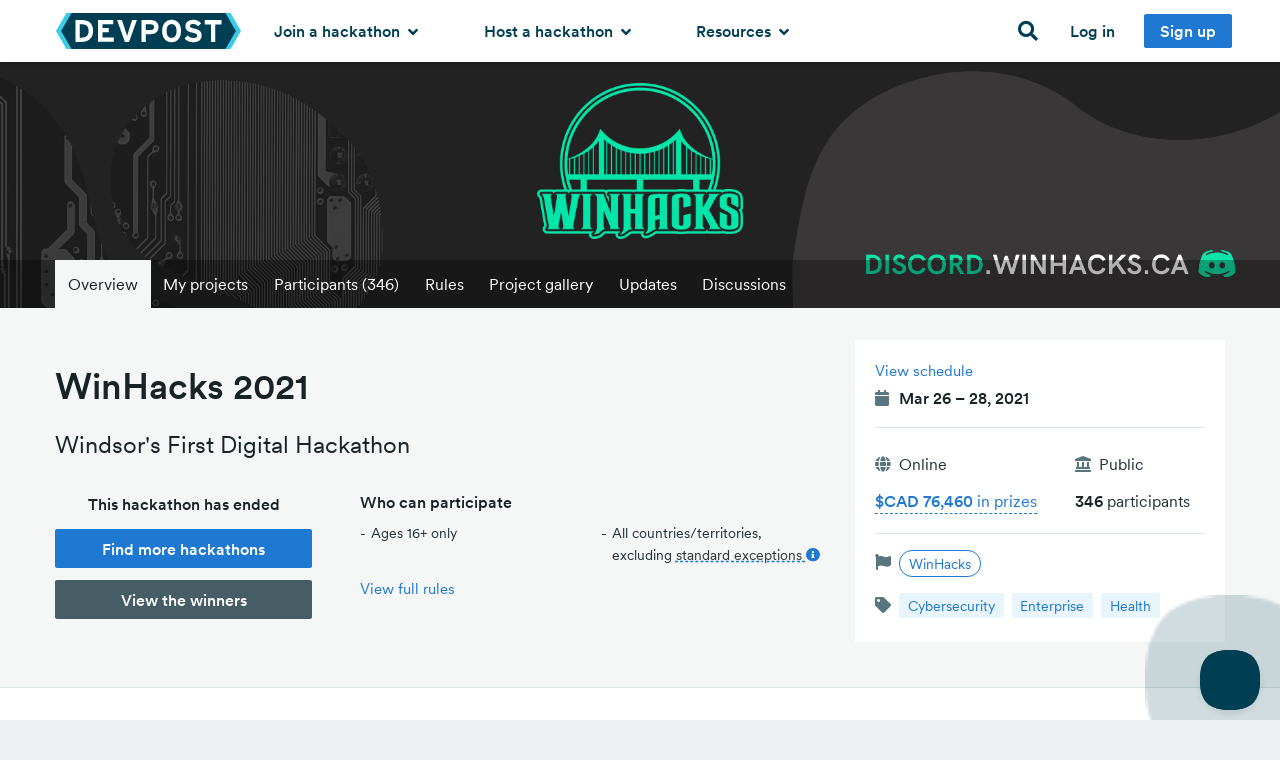

--- FILE ---
content_type: text/css
request_url: https://d2dmyh35ffsxbl.cloudfront.net/packs/css/hackathon_recommendation-898799cf.css
body_size: 2576
content:
.side-info .checkmark[data-v-b1d10b6a]{width:13px;margin-right:.3rem;display:none}.side-info .selected .checkmark[data-v-b1d10b6a]{display:inherit}.prize[data-v-6ba17d1e]{color:#5a757f;min-width:150px}.prize-amount[data-v-6ba17d1e]{color:#233136}.prize-amount[data-v-6ba17d1e] [data-currency-value]{font-weight:700;font-size:1rem;margin-left:2px}.participants[data-v-6ba17d1e]{color:#5a757f}.participants strong[data-v-6ba17d1e]{color:#233136}.prizes-and-participants[data-v-6ba17d1e]{margin-bottom:-.75rem}.tooltip-box[data-v-6e4d05ed]{position:relative;display:inline-block}.tooltip-box .tooltip-vue.active[data-v-6e4d05ed]{display:block}.tooltip-box .tooltip-vue[data-v-6e4d05ed]{color:#233136;text-align:center;padding:.5em;border:1px solid #b7c3c7;border-radius:3px;width:200px;bottom:100%;left:50%;margin-left:-4em;display:none;position:absolute;z-index:1;background:#edf1f2}.tooltip-box .text[data-v-6e4d05ed]:after{content:"";position:absolute;top:100%;left:50%;margin-left:-5px;border:5px solid transparent;border-top-color:#b7c3c7}[data-v-64e017b4],a[data-v-64e017b4]{color:#233136}.hackathon-tile[data-v-64e017b4]{background:#fff;border:1px solid #dce6e9;border-left-width:0;border-radius:0 3px 3px 0;position:relative;transition:border-color .2s}.hackathon-tile.hover[data-v-64e017b4]{cursor:pointer;border-color:#bdd0d5;border-top-right-radius:0;border-bottom-right-radius:0}.hackathon-tile.hover .tab[data-v-64e017b4]{width:30px;opacity:1;border-radius:0 3px 3px 0}.hackathon-tile.hover .tab i[data-v-64e017b4]{opacity:1}.hackathon-tile.hover .status-tab[data-v-64e017b4]{background-color:#96acb3;width:6px}.hackathon-tile .tile-anchor[data-v-64e017b4]{position:relative;z-index:11}.hackathon-tile.upcoming[data-v-64e017b4]{border-left-color:#ea5d25}.hackathon-tile.upcoming.hover[data-v-64e017b4]{border-color:#ea5d25}.hackathon-tile.upcoming .status-tab[data-v-64e017b4],.hackathon-tile.upcoming .tab[data-v-64e017b4]{background:#ea5d25}.hackathon-tile.open[data-v-64e017b4]{border-left-color:#22a196}.hackathon-tile.open.hover[data-v-64e017b4]{border-color:#22a196}.hackathon-tile.open .status-tab[data-v-64e017b4],.hackathon-tile.open .tab[data-v-64e017b4]{background:#22a196}.hackathon-tile.ended[data-v-64e017b4]{background:#f9fbfc}.hackathon-tile.featured[data-v-64e017b4]{border-color:#243036!important}.hackathon-tile.featured .tab[data-v-64e017b4]{background:#243036!important}.hackathon-tile.featured .status-tab[data-v-64e017b4]{display:none}.hackathon-tile.featured.hover[data-v-64e017b4]{box-shadow:0 1px 0 #243036,0 -1px 0 #243036}.hackathon-tile.featured.hover .tab[data-v-64e017b4]{margin:-2px 0 -2px -1px}.hackathon-tile.featured.hover .featured-tab[data-v-64e017b4]{margin:-2px 0}.hackathon-tile .tab[data-v-64e017b4]{position:absolute;z-index:10;left:100%;top:0;bottom:0;width:0;margin:-1px 0 -1px -1px;transition:width .1s,opacity .1s;background:#96acb3;opacity:0;text-align:center}.hackathon-tile .tab i[data-v-64e017b4]{position:absolute;top:50%;left:50%;margin-top:-6px;margin-left:-4px;opacity:0;transition:opacity .4s;color:#fff}.hackathon-tile .status-tab[data-v-64e017b4]{width:4px;border-radius:2px 0 0 2px;position:absolute;top:-1px;right:100%;bottom:-1px;background-color:#b7c3c7;transition:width .1s}.hackathon-tile.is-mobile[data-v-64e017b4]{border-left-width:1px}.hackathon-tile.is-mobile.featured[data-v-64e017b4]{border-radius:3px}.hackathon-tile.is-mobile .main-content[data-v-64e017b4]{width:100%}.hackathon-tile.is-mobile:not(.without-sidebar) .main-content[data-v-64e017b4]{padding-bottom:0}.hackathon-tile.is-mobile .tile-anchor[data-v-64e017b4]{flex-wrap:wrap}.hackathon-tile.is-mobile .featured-tab[data-v-64e017b4]{bottom:100%;left:-1px;right:-1px;top:auto;width:auto;border-radius:3px 3px 0 0;justify-content:center;height:2rem}.hackathon-tile.is-mobile .featured-tab div[data-v-64e017b4]{transform:none;margin:0}.featured-tab[data-v-64e017b4]{display:flex;background:#243036;position:absolute;left:-28px;top:0;bottom:0;margin:-1px 0;width:28px;border-radius:3px 0 0 3px}.featured-tab div[data-v-64e017b4]{transform:rotate(-90deg);display:block;white-space:nowrap;margin-left:-27px;text-transform:uppercase;letter-spacing:2px;font-size:.8125rem;color:#fff;font-weight:500}.is-mobile .featured-tab[data-v-64e017b4]{position:static}.hackathon-thumbnail[data-v-64e017b4]{width:125px;float:left;border-radius:2px}.is-mobile .hackathon-thumbnail[data-v-64e017b4]{width:60px!important}.is-small .hackathon-thumbnail[data-v-64e017b4]{width:75px}.is-small .content[data-v-64e017b4]{margin-left:95px}.main-content[data-v-64e017b4]{flex-grow:1;display:block;outline:none}.main-content[data-v-64e017b4],.side-info[data-v-64e017b4]{padding:1.25rem}.content[data-v-64e017b4]{margin-left:145px}.side-info[data-v-64e017b4]{width:240px;min-width:240px;font-size:.875rem;border-left:1px solid #edf1f2}.side-info .invite-only[data-v-64e017b4]{-webkit-text-decoration:underline dashed;text-decoration:underline dashed}.side-info .label[data-v-64e017b4]{font-size:.875rem}.is-mobile .side-info[data-v-64e017b4]{width:auto}.fa-home[data-v-64e017b4]{line-height:25px}h3[data-v-64e017b4]{font-size:1.5rem}.hackathon-status[data-v-64e017b4]{min-width:150px}.managed-by-devpost img[data-v-64e017b4]{width:16px;margin-right:10px;margin-left:-2px}.managed-by-devpost a i[data-v-64e017b4],.managed-by-devpost a span[data-v-64e017b4]{color:#1f78d1!important}.hackathon-grid-tile .hackathon-status{min-width:auto}.is-desktop .large-6 .hackathon-tile[data-v-5f78b266]{margin-right:1rem}.is-desktop .hackathon-tile.featured[data-v-5f78b266]{margin-left:28px!important}label[data-v-e91d223c]{font-weight:400;color:#4b5c63;border-radius:3px;margin:0 0 0 -.5rem;transition:background-color .3s}label[data-v-e91d223c]:hover{background-color:#edf1f2}label input[data-v-e91d223c]{position:relative;top:1px;cursor:pointer}.item-label[data-v-e91d223c]{display:inline-block;position:relative;font-size:.9375rem}h4[data-v-e91d223c]{text-transform:none;font-size:.9375rem;letter-spacing:0;display:inline-block}h4 .count[data-v-e91d223c]{display:inline-block;font-weight:400;background:#edf1f2;border-radius:3px;padding:0 4px;font-size:14px;line-height:1.3}input[data-v-e91d223c]{margin-bottom:0}.item-label[data-v-e91d223c]:after{content:"";position:absolute;right:-15px;top:50%;margin-top:-3px;height:8px;width:8px;border-radius:8px}.status-upcoming .item-label[data-v-e91d223c]:after{background:#ea5d25}.status-open .item-label[data-v-e91d223c]:after{background:#22a196}.status-ended .item-label[data-v-e91d223c]:after{background:#b7c3c7}.checkbox-button[data-v-e91d223c]{border:1px solid #003e54;border-radius:3px;cursor:pointer;transition:none}.checkbox-button.selected[data-v-e91d223c]{background-color:#003e54;color:#fff}.checkbox-button[data-v-e91d223c]:hover:not(.selected){box-shadow:0 0 0 2px #dce6e9}.select-wrapper[data-v-17382539]{border:1px solid #a4b8bf;border-radius:3px;position:relative}.select-wrapper.selected[data-v-17382539],.selected .options-wrapper[data-v-17382539]{border-color:#1f78d1}.select-wrapper input[data-v-17382539]{background:none;border:0;margin:0}.options-wrapper[data-v-17382539]{background:#fff;border:1px solid #a4b8bf;border-radius:0 0 3px 3px;margin:-1px -1px 0;position:absolute;z-index:10000;top:100%;left:0;right:0;max-height:300px;overflow-y:scroll;display:none}.opened .options-wrapper[data-v-17382539]{display:block}.options-wrapper .option[data-v-17382539]{cursor:pointer}.options-wrapper .option.selected[data-v-17382539]{background:#003e54;color:#fff}.opened .current-selection[data-v-17382539]{display:none}.current-selection[data-v-17382539]{line-height:1.6;position:relative;overflow:hidden}.current-selection .current-selection-inner[data-v-17382539]{position:absolute;white-space:nowrap}.query-input[data-v-17382539]{display:none}.opened .query-input[data-v-17382539]{display:inherit}.current-selection-wrapper[data-v-17382539]{display:block;height:40px;line-height:24px}.caret[data-v-17382539],.current-selection[data-v-17382539]{cursor:text}.current-selection[data-v-17382539]{padding-right:0}.caret[data-v-17382539],.close-button[data-v-17382539]{padding:.5em .75rem}.current-selection[data-v-17382539]{padding:.5rem}.caret[data-v-17382539]{border-left:1px solid #a4b8bf}.selected .caret[data-v-17382539]{border-color:#1f78d1}a[data-v-17382539]{color:#233136}.overflow[data-v-17382539]{background:linear-gradient(90deg,transparent 0,#fff);position:absolute;right:0;top:1px;bottom:1px;width:50px}h4[data-v-736363b9]{text-transform:none;font-size:1rem}.toggle-button{cursor:pointer}.toggle-wrapper{border:1px solid #b7c3c7;border-radius:100px;background:#f5f7f7;width:32px;height:20px;position:relative;flex-shrink:0;transition:background-color .15s;cursor:pointer}.toggle-wrapper:focus{outline:none}.toggle-wrapper.on{border-color:#1f78d1;background:#bee4f9}.toggle-wrapper.on .toggle{left:15px;background-color:#1f78d1}.toggle-wrapper.disabled{border-color:#b7c3c7;background:#edf1f2}.toggle-wrapper.disabled .toggle{background-color:#b7c3c7}.toggle-wrapper .toggle{height:12px;width:12px;position:absolute;left:3px;top:3px;background-color:#a4b8bf;border-radius:100px;transition:left .15s ease-in,background-color .15s}.toggle-wrapper.is-large{height:24px;width:38.4px}.toggle-wrapper.is-large .toggle{height:16px;width:16px}.toggle-wrapper.is-large.on .toggle{left:17.4px}.toggle-label{color:#4b5c63;line-height:20px}.toggle-label.is-large{line-height:24px}.toggle-label:not(.is-large){font-size:.9375rem}.toggle-label.disabled{color:#9caeb2}a:focus{outline:none}.update-link{font-size:.9375em}label[data-v-732d531e]{font-weight:400;color:#4b5c63;border-radius:3px;margin:0 0 0 -.5rem;transition:background-color .3s}label[data-v-732d531e]:hover{background-color:#edf1f2}label input[data-v-732d531e]{position:relative;top:1px;cursor:pointer}.item-label[data-v-732d531e]{display:inline-block;position:relative;font-size:.9375rem}#managed-by-devpost-checkbox[data-v-732d531e]{margin-bottom:0}#managed-by-devpost-checkbox.is-mobile[data-v-732d531e]{margin-right:21px}img[data-v-732d531e]{width:16px;margin-right:4px}

--- FILE ---
content_type: application/x-javascript
request_url: https://d2dmyh35ffsxbl.cloudfront.net/packs/js/hackathon_recommendation-057ba5d9a044ac1f47e1.js
body_size: 70485
content:
/*! For license information please see hackathon_recommendation-057ba5d9a044ac1f47e1.js.LICENSE.txt */
!function(t){var e={};function n(r){if(e[r])return e[r].exports;var o=e[r]={i:r,l:!1,exports:{}};return t[r].call(o.exports,o,o.exports,n),o.l=!0,o.exports}n.m=t,n.c=e,n.d=function(t,e,r){n.o(t,e)||Object.defineProperty(t,e,{enumerable:!0,get:r})},n.r=function(t){"undefined"!==typeof Symbol&&Symbol.toStringTag&&Object.defineProperty(t,Symbol.toStringTag,{value:"Module"}),Object.defineProperty(t,"__esModule",{value:!0})},n.t=function(t,e){if(1&e&&(t=n(t)),8&e)return t;if(4&e&&"object"===typeof t&&t&&t.__esModule)return t;var r=Object.create(null);if(n.r(r),Object.defineProperty(r,"default",{enumerable:!0,value:t}),2&e&&"string"!=typeof t)for(var o in t)n.d(r,o,function(e){return t[e]}.bind(null,o));return r},n.n=function(t){var e=t&&t.__esModule?function(){return t.default}:function(){return t};return n.d(e,"a",e),e},n.o=function(t,e){return Object.prototype.hasOwnProperty.call(t,e)},n.p="/packs/",n(n.s=251)}([function(t,e,n){"use strict";n.d(e,"j",(function(){return ht})),n.d(e,"k",(function(){return ft})),n.d(e,"r",(function(){return rt})),n.d(e,"s",(function(){return dt})),n.d(e,"z",(function(){return yt})),n.d(e,"y",(function(){return r.J})),n.d(e,"a",(function(){return En})),n.d(e,"b",(function(){return vr})),n.d(e,"d",(function(){return In})),n.d(e,"e",(function(){return qn})),n.d(e,"f",(function(){return $n})),n.d(e,"g",(function(){return Dn})),n.d(e,"h",(function(){return fn})),n.d(e,"i",(function(){return Jn})),n.d(e,"l",(function(){return Rt})),n.d(e,"m",(function(){return Fe})),n.d(e,"n",(function(){return Te})),n.d(e,"o",(function(){return Mn})),n.d(e,"p",(function(){return me})),n.d(e,"q",(function(){return be})),n.d(e,"t",(function(){return gr})),n.d(e,"u",(function(){return he})),n.d(e,"v",(function(){return jn})),n.d(e,"w",(function(){return xn})),n.d(e,"x",(function(){return _n})),n.d(e,"C",(function(){return Ie})),n.d(e,"D",(function(){return ve})),n.d(e,"E",(function(){return an})),n.d(e,"H",(function(){return Oe})),n.d(e,"c",(function(){return jo})),n.d(e,"A",(function(){return uo})),n.d(e,"B",(function(){return co})),n.d(e,"F",(function(){return yo})),n.d(e,"G",(function(){return vo}));var r=n(1);const o=new WeakMap,i=[];let a;const c=Symbol(""),u=Symbol("");function s(t){return t&&!0===t._isEffect}function l(t){let e=arguments.length>1&&void 0!==arguments[1]?arguments[1]:r.b;s(t)&&(t=t.raw);const n=h(t,e);return e.lazy||n(),n}function f(t){t.active&&(d(t),t.options.onStop&&t.options.onStop(),t.active=!1)}let p=0;function h(t,e){const n=function(){if(!n.active)return e.scheduler?void 0:t();if(!i.includes(n)){d(n);try{return g.push(v),v=!0,i.push(n),a=n,t()}finally{i.pop(),b(),a=i[i.length-1]}}};return n.id=p++,n.allowRecurse=!!e.allowRecurse,n._isEffect=!0,n.active=!0,n.raw=t,n.deps=[],n.options=e,n}function d(t){const e=t.deps;if(e.length){for(let n=0;n<e.length;n++)e[n].delete(t);e.length=0}}let v=!0;const g=[];function y(){g.push(v),v=!1}function b(){const t=g.pop();v=void 0===t||t}function m(t,e,n){if(!v||void 0===a)return;let r=o.get(t);r||o.set(t,r=new Map);let i=r.get(n);i||r.set(n,i=new Set),i.has(a)||(i.add(a),a.deps.push(i))}function O(t,e,n,i,s,l){const f=o.get(t);if(!f)return;const p=new Set,h=t=>{t&&t.forEach(t=>{(t!==a||t.allowRecurse)&&p.add(t)})};if("clear"===e)f.forEach(h);else if("length"===n&&Object(r.n)(t))f.forEach((t,e)=>{("length"===e||e>=i)&&h(t)});else switch(void 0!==n&&h(f.get(n)),e){case"add":Object(r.n)(t)?Object(r.r)(n)&&h(f.get("length")):(h(f.get(c)),Object(r.s)(t)&&h(f.get(u)));break;case"delete":Object(r.n)(t)||(h(f.get(c)),Object(r.s)(t)&&h(f.get(u)));break;case"set":Object(r.s)(t)&&h(f.get(c))}p.forEach(t=>{t.options.scheduler?t.options.scheduler(t):t()})}const j=new Set(Object.getOwnPropertyNames(Symbol).map(t=>Symbol[t]).filter(r.C)),w=E(),_=E(!1,!0),x=E(!0),k=E(!0,!0),S={};function E(){let t=arguments.length>0&&void 0!==arguments[0]&&arguments[0],e=arguments.length>1&&void 0!==arguments[1]&&arguments[1];return function(n,o,i){if("__v_isReactive"===o)return!t;if("__v_isReadonly"===o)return t;if("__v_raw"===o&&i===(t?nt:et).get(n))return n;const a=Object(r.n)(n);if(!t&&a&&Object(r.k)(S,o))return Reflect.get(S,o,i);const c=Reflect.get(n,o,i);if(Object(r.C)(o)?j.has(o):"__proto__"===o||"__v_isRef"===o)return c;if(t||m(n,0,o),e)return c;if(ht(c)){return!a||!Object(r.r)(o)?c.value:c}return Object(r.u)(c)?t?it(c):rt(c):c}}["includes","indexOf","lastIndexOf"].forEach(t=>{const e=Array.prototype[t];S[t]=function(){const t=lt(this);for(let e=0,a=this.length;e<a;e++)m(t,0,e+"");for(var n=arguments.length,r=new Array(n),o=0;o<n;o++)r[o]=arguments[o];const i=e.apply(t,r);return-1===i||!1===i?e.apply(t,r.map(lt)):i}}),["push","pop","shift","unshift","splice"].forEach(t=>{const e=Array.prototype[t];S[t]=function(){y();for(var t=arguments.length,n=new Array(t),r=0;r<t;r++)n[r]=arguments[r];const o=e.apply(this,n);return b(),o}});const L=P(),C=P(!0);function P(){let t=arguments.length>0&&void 0!==arguments[0]&&arguments[0];return function(e,n,o,i){const a=e[n];if(!t&&(o=lt(o),!Object(r.n)(e)&&ht(a)&&!ht(o)))return a.value=o,!0;const c=Object(r.n)(e)&&Object(r.r)(n)?Number(n)<e.length:Object(r.k)(e,n),u=Reflect.set(e,n,o,i);return e===lt(i)&&(c?Object(r.j)(o,a)&&O(e,"set",n,o):O(e,"add",n,o)),u}}const F={get:w,set:L,deleteProperty:function(t,e){const n=Object(r.k)(t,e),o=(t[e],Reflect.deleteProperty(t,e));return o&&n&&O(t,"delete",e,void 0),o},has:function(t,e){const n=Reflect.has(t,e);return Object(r.C)(e)&&j.has(e)||m(t,0,e),n},ownKeys:function(t){return m(t,0,Object(r.n)(t)?"length":c),Reflect.ownKeys(t)}},A={get:x,set:(t,e)=>!0,deleteProperty:(t,e)=>!0},M=Object(r.h)({},F,{get:_,set:C}),T=(Object(r.h)({},A,{get:k}),t=>Object(r.u)(t)?rt(t):t),N=t=>Object(r.u)(t)?it(t):t,I=t=>t,z=t=>Reflect.getPrototypeOf(t);function B(t,e){let n=arguments.length>2&&void 0!==arguments[2]&&arguments[2],r=arguments.length>3&&void 0!==arguments[3]&&arguments[3];const o=lt(t=t.__v_raw),i=lt(e);e!==i&&!n&&m(o,0,e),!n&&m(o,0,i);const a=z(o),c=a.has,u=n?N:r?I:T;return c.call(o,e)?u(t.get(e)):c.call(o,i)?u(t.get(i)):void 0}function G(t){let e=arguments.length>1&&void 0!==arguments[1]&&arguments[1];const n=this.__v_raw,r=lt(n),o=lt(t);return t!==o&&!e&&m(r,0,t),!e&&m(r,0,o),t===o?n.has(t):n.has(t)||n.has(o)}function R(t){let e=arguments.length>1&&void 0!==arguments[1]&&arguments[1];return t=t.__v_raw,!e&&m(lt(t),0,c),Reflect.get(t,"size",t)}function V(t){t=lt(t);const e=lt(this),n=z(e).has.call(e,t);return e.add(t),n||O(e,"add",t,t),this}function D(t,e){e=lt(e);const n=lt(this),o=z(n),i=o.has,a=o.get;let c=i.call(n,t);c||(t=lt(t),c=i.call(n,t));const u=a.call(n,t);return n.set(t,e),c?Object(r.j)(e,u)&&O(n,"set",t,e):O(n,"add",t,e),this}function H(t){const e=lt(this),n=z(e),r=n.has,o=n.get;let i=r.call(e,t);i||(t=lt(t),i=r.call(e,t));o&&o.call(e,t);const a=e.delete(t);return i&&O(e,"delete",t,void 0),a}function U(){const t=lt(this),e=0!==t.size,n=t.clear();return e&&O(t,"clear",void 0,void 0),n}function $(t,e){return function(n,r){const o=this,i=o.__v_raw,a=lt(i),u=t?N:e?I:T;return!t&&m(a,0,c),i.forEach((t,e)=>n.call(r,u(t),u(e),o))}}function q(t,e,n){return function(){const o=this.__v_raw,i=lt(o),a=Object(r.s)(i),s="entries"===t||t===Symbol.iterator&&a,l="keys"===t&&a,f=o[t](...arguments),p=e?N:n?I:T;return!e&&m(i,0,l?u:c),{next(){const t=f.next(),e=t.value,n=t.done;return n?{value:e,done:n}:{value:s?[p(e[0]),p(e[1])]:p(e),done:n}},[Symbol.iterator](){return this}}}}function W(t){return function(){return"delete"!==t&&this}}const K={get(t){return B(this,t)},get size(){return R(this)},has:G,add:V,set:D,delete:H,clear:U,forEach:$(!1,!1)},Q={get(t){return B(this,t,!1,!0)},get size(){return R(this)},has:G,add:V,set:D,delete:H,clear:U,forEach:$(!1,!0)},Y={get(t){return B(this,t,!0)},get size(){return R(this,!0)},has(t){return G.call(this,t,!0)},add:W("add"),set:W("set"),delete:W("delete"),clear:W("clear"),forEach:$(!0,!1)};function J(t,e){const n=e?Q:t?Y:K;return(e,o,i)=>"__v_isReactive"===o?!t:"__v_isReadonly"===o?t:"__v_raw"===o?e:Reflect.get(Object(r.k)(n,o)&&o in e?n:e,o,i)}["keys","values","entries",Symbol.iterator].forEach(t=>{K[t]=q(t,!1,!1),Y[t]=q(t,!0,!1),Q[t]=q(t,!1,!0)});const Z={get:J(!1,!1)},X={get:J(!1,!0)},tt={get:J(!0,!1)};const et=new WeakMap,nt=new WeakMap;function rt(t){return t&&t.__v_isReadonly?t:at(t,!1,F,Z)}function ot(t){return at(t,!1,M,X)}function it(t){return at(t,!0,A,tt)}function at(t,e,n,o){if(!Object(r.u)(t))return t;if(t.__v_raw&&(!e||!t.__v_isReactive))return t;const i=e?nt:et,a=i.get(t);if(a)return a;const c=(u=t).__v_skip||!Object.isExtensible(u)?0:function(t){switch(t){case"Object":case"Array":return 1;case"Map":case"Set":case"WeakMap":case"WeakSet":return 2;default:return 0}}(Object(r.M)(u));var u;if(0===c)return t;const s=new Proxy(t,2===c?o:n);return i.set(t,s),s}function ct(t){return ut(t)?ct(t.__v_raw):!(!t||!t.__v_isReactive)}function ut(t){return!(!t||!t.__v_isReadonly)}function st(t){return ct(t)||ut(t)}function lt(t){return t&&lt(t.__v_raw)||t}function ft(t){return Object(r.g)(t,"__v_skip",!0),t}const pt=t=>Object(r.u)(t)?rt(t):t;function ht(t){return Boolean(t&&!0===t.__v_isRef)}function dt(t){return gt(t)}class vt{constructor(t){let e=arguments.length>1&&void 0!==arguments[1]&&arguments[1];this._rawValue=t,this._shallow=e,this.__v_isRef=!0,this._value=e?t:pt(t)}get value(){return m(lt(this),0,"value"),this._value}set value(t){Object(r.j)(lt(t),this._rawValue)&&(this._rawValue=t,this._value=this._shallow?t:pt(t),O(lt(this),"set","value",t))}}function gt(t){let e=arguments.length>1&&void 0!==arguments[1]&&arguments[1];return ht(t)?t:new vt(t,e)}function yt(t){return ht(t)?t.value:t}const bt={get:(t,e,n)=>yt(Reflect.get(t,e,n)),set:(t,e,n,r)=>{const o=t[e];return ht(o)&&!ht(n)?(o.value=n,!0):Reflect.set(t,e,n,r)}};function mt(t){return ct(t)?t:new Proxy(t,bt)}class Ot{constructor(t,e,n){this._setter=e,this._dirty=!0,this.__v_isRef=!0,this.effect=l(t,{lazy:!0,scheduler:()=>{this._dirty||(this._dirty=!0,O(lt(this),"set","value"))}}),this.__v_isReadonly=n}get value(){return this._dirty&&(this._value=this.effect(),this._dirty=!1),m(lt(this),0,"value"),this._value}set value(t){this._setter(t)}}function jt(t,e){return function(t){if(Array.isArray(t))return t}(t)||function(t,e){var n=null==t?null:"undefined"!==typeof Symbol&&t[Symbol.iterator]||t["@@iterator"];if(null==n)return;var r,o,i=[],a=!0,c=!1;try{for(n=n.call(t);!(a=(r=n.next()).done)&&(i.push(r.value),!e||i.length!==e);a=!0);}catch(u){c=!0,o=u}finally{try{a||null==n.return||n.return()}finally{if(c)throw o}}return i}(t,e)||function(t,e){if(!t)return;if("string"===typeof t)return wt(t,e);var n=Object.prototype.toString.call(t).slice(8,-1);"Object"===n&&t.constructor&&(n=t.constructor.name);if("Map"===n||"Set"===n)return Array.from(t);if("Arguments"===n||/^(?:Ui|I)nt(?:8|16|32)(?:Clamped)?Array$/.test(n))return wt(t,e)}(t,e)||function(){throw new TypeError("Invalid attempt to destructure non-iterable instance.\nIn order to be iterable, non-array objects must have a [Symbol.iterator]() method.")}()}function wt(t,e){(null==e||e>t.length)&&(e=t.length);for(var n=0,r=new Array(e);n<e;n++)r[n]=t[n];return r}function _t(t,e,n,r){let o;try{o=r?t(...r):t()}catch(i){kt(i,e,n)}return o}function xt(t,e,n,o){if(Object(r.o)(t)){const i=_t(t,e,n,o);return i&&Object(r.w)(i)&&i.catch(t=>{kt(t,e,n)}),i}const i=[];for(let r=0;r<t.length;r++)i.push(xt(t[r],e,n,o));return i}function kt(t,e,n){let r=!(arguments.length>3&&void 0!==arguments[3])||arguments[3];const o=e?e.vnode:null;if(e){let r=e.parent;const o=e.proxy,i=n;for(;r;){const e=r.ec;if(e)for(let n=0;n<e.length;n++)if(!1===e[n](t,o,i))return;r=r.parent}const a=e.appContext.config.errorHandler;if(a)return void _t(a,null,10,[t,o,i])}St(t,n,o,r)}function St(t,e,n){console.error(t)}let Et=!1,Lt=!1;const Ct=[];let Pt=0;const Ft=[];let At=null,Mt=0;const Tt=[];let Nt=null,It=0;const zt=Promise.resolve();let Bt=null,Gt=null;function Rt(t){const e=Bt||zt;return t?e.then(this?t.bind(this):t):e}function Vt(t){Ct.length&&Ct.includes(t,Et&&t.allowRecurse?Pt+1:Pt)||t===Gt||(Ct.push(t),Dt())}function Dt(){Et||Lt||(Lt=!0,Bt=zt.then(Qt))}function Ht(t,e,n,o){Object(r.n)(t)?n.push(...t):e&&e.includes(t,t.allowRecurse?o+1:o)||n.push(t),Dt()}function Ut(t){Ht(t,At,Ft,Mt)}function $t(t){Ht(t,Nt,Tt,It)}function qt(t){let e=arguments.length>1&&void 0!==arguments[1]?arguments[1]:null;if(Ft.length){for(Gt=e,At=[...new Set(Ft)],Ft.length=0,Mt=0;Mt<At.length;Mt++)At[Mt]();At=null,Mt=0,Gt=null,qt(t,e)}}function Wt(t){if(Tt.length){const t=[...new Set(Tt)];if(Tt.length=0,Nt)return void Nt.push(...t);for(Nt=t,Nt.sort((t,e)=>Kt(t)-Kt(e)),It=0;It<Nt.length;It++)Nt[It]();Nt=null,It=0}}const Kt=t=>null==t.id?1/0:t.id;function Qt(t){Lt=!1,Et=!0,qt(t),Ct.sort((t,e)=>Kt(t)-Kt(e));try{for(Pt=0;Pt<Ct.length;Pt++){const t=Ct[Pt];t&&_t(t,null,14)}}finally{Pt=0,Ct.length=0,Wt(),Et=!1,Bt=null,(Ct.length||Tt.length)&&Qt(t)}}new Set;new Map;function Yt(t,e){const n=t.vnode.props||r.b;for(var o=arguments.length,i=new Array(o>2?o-2:0),a=2;a<o;a++)i[a-2]=arguments[a];let c=i;const u=e.startsWith("update:"),s=u&&e.slice(7);if(s&&s in n){const t=n["".concat("modelValue"===s?"model":s,"Modifiers")]||r.b,e=t.number;t.trim?c=i.map(t=>t.trim()):e&&(c=i.map(r.L))}let l=Object(r.K)(Object(r.e)(e)),f=n[l];!f&&u&&(l=Object(r.K)(Object(r.l)(e)),f=n[l]),f&&xt(f,t,6,c);const p=n[l+"Once"];if(p){if(t.emitted){if(t.emitted[l])return}else(t.emitted={})[l]=!0;xt(p,t,6,c)}}function Jt(t,e){if(!e.deopt&&void 0!==t.__emits)return t.__emits;const n=t.emits;let o={},i=!1;return n||i?(Object(r.n)(n)?n.forEach(t=>o[t]=null):Object(r.h)(o,n),t.__emits=o):t.__emits=null}function Zt(t,e){return!(!t||!Object(r.v)(e))&&(e=e.slice(2).replace(/Once$/,""),Object(r.k)(t,e[0].toLowerCase()+e.slice(1))||Object(r.k)(t,Object(r.l)(e))||Object(r.k)(t,e))}let Xt=null;function te(t){Xt=t}function ee(t){const e=t.type,n=t.vnode,o=t.proxy,i=t.withProxy,a=t.props,c=jt(t.propsOptions,1)[0],u=t.slots,s=t.attrs,l=t.emit,f=t.render,p=t.renderCache,h=t.data,d=t.setupState,v=t.ctx;let g;Xt=t;try{let t;if(4&n.shapeFlag){const e=i||o;g=Wn(f.call(e,e,p,a,d,h,v)),t=s}else{const n=e;0,g=Wn(n.length>1?n(a,{attrs:s,slots:u,emit:l}):n(a,null)),t=e.props?s:re(s)}let y=g;if(!1!==e.inheritAttrs&&t){const e=Object.keys(t),n=y.shapeFlag;e.length&&(1&n||6&n)&&(c&&e.some(r.t)&&(t=oe(t,c)),y=Un(y,t))}n.dirs&&(y.dirs=y.dirs?y.dirs.concat(n.dirs):n.dirs),n.transition&&(y.transition=n.transition),g=y}catch(y){kt(y,t,1),g=Dn(Cn)}return Xt=null,g}function ne(t){let e;for(let n=0;n<t.length;n++){const r=t[n];if(!zn(r))return;if(r.type!==Cn||"v-if"===r.children){if(e)return;e=r}}return e}const re=t=>{let e;for(const n in t)("class"===n||"style"===n||Object(r.v)(n))&&((e||(e={}))[n]=t[n]);return e},oe=(t,e)=>{const n={};for(const o in t)Object(r.t)(o)&&o.slice(9)in e||(n[o]=t[o]);return n};function ie(t,e,n){const r=Object.keys(e);if(r.length!==Object.keys(t).length)return!0;for(let o=0;o<r.length;o++){const i=r[o];if(e[i]!==t[i]&&!Zt(n,i))return!0}return!1}function ae(t,e){let n=t.vnode,r=t.parent;for(;r&&r.subTree===n;)(n=r.vnode).el=e,r=r.parent}const ce=t=>t.__isSuspense;function ue(t){const e=t.shapeFlag,n=t.children;let r,o;return 32&e?(r=se(n.default),o=se(n.fallback)):(r=se(n),o=Wn(null)),{content:r,fallback:o}}function se(t){if(Object(r.o)(t)&&(t=t()),Object(r.n)(t)){0,t=ne(t)}return Wn(t)}function le(t,e){e&&e.pendingBranch?Object(r.n)(t)?e.effects.push(...t):e.effects.push(t):$t(t)}let fe=0;const pe=t=>fe+=t;function he(t,e){let n=arguments.length>2&&void 0!==arguments[2]?arguments[2]:{},r=arguments.length>3?arguments[3]:void 0,o=t[e];fe++,Mn();const i=o&&de(o(n)),a=In(En,{key:n.key||"_".concat(e)},i||(r?r():[]),i&&1===t._?64:-2);return fe--,a}function de(t){return t.some(t=>!zn(t)||t.type!==Cn&&!(t.type===En&&!de(t.children)))?t:null}function ve(t){let e=arguments.length>1&&void 0!==arguments[1]?arguments[1]:Xt;if(!e)return t;const n=function(){fe||Mn(!0);const n=Xt;te(e);const r=t(...arguments);return te(n),fe||Tn(),r};return n._c=!0,n}let ge=null;const ye=[];function be(t){ye.push(ge=t)}function me(){ye.pop(),ge=ye[ye.length-1]||null}function Oe(t){return e=>ve((function(){be(t);const n=e.apply(this,arguments);return me(),n}))}function je(t,e,n){let o=arguments.length>3&&void 0!==arguments[3]&&arguments[3];const i={},a={};Object(r.g)(a,Gn,1),we(t,e,i,a),n?t.props=o?i:ot(i):t.type.props?t.props=i:t.props=a,t.attrs=a}function we(t,e,n,o){const i=jt(t.propsOptions,2),a=i[0],c=i[1];if(e)for(const u in e){const i=e[u];if(Object(r.x)(u))continue;let c;a&&Object(r.k)(a,c=Object(r.e)(u))?n[c]=i:Zt(t.emitsOptions,u)||(o[u]=i)}if(c){const e=lt(n);for(let r=0;r<c.length;r++){const o=c[r];n[o]=_e(a,e,o,e[o],t)}}}function _e(t,e,n,o,i){const a=t[n];if(null!=a){const t=Object(r.k)(a,"default");if(t&&void 0===o){const t=a.default;a.type!==Function&&Object(r.o)(t)?(ar(i),o=t(e),ar(null)):o=t}a[0]&&(Object(r.k)(e,n)||t?!a[1]||""!==o&&o!==Object(r.l)(n)||(o=!0):o=!1)}return o}function xe(t,e){if(!e.deopt&&t.__props)return t.__props;const n=t.props,o={},i=[];let a=!1;if(!n&&!a)return t.__props=r.a;if(Object(r.n)(n))for(let c=0;c<n.length;c++){0;const t=Object(r.e)(n[c]);ke(t)&&(o[t]=r.b)}else if(n){0;for(const t in n){const e=Object(r.e)(t);if(ke(e)){const a=n[t],c=o[e]=Object(r.n)(a)||Object(r.o)(a)?{type:a}:a;if(c){const t=Le(Boolean,c.type),n=Le(String,c.type);c[0]=t>-1,c[1]=n<0||t<n,(t>-1||Object(r.k)(c,"default"))&&i.push(e)}}}}return t.__props=[o,i]}function ke(t){return"$"!==t[0]}function Se(t){const e=t&&t.toString().match(/^\s*function (\w+)/);return e?e[1]:""}function Ee(t,e){return Se(t)===Se(e)}function Le(t,e){if(Object(r.n)(e)){for(let n=0,r=e.length;n<r;n++)if(Ee(e[n],t))return n}else if(Object(r.o)(e))return Ee(e,t)?0:-1;return-1}function Ce(t,e){let n=arguments.length>2&&void 0!==arguments[2]?arguments[2]:or,r=arguments.length>3&&void 0!==arguments[3]&&arguments[3];if(n){const o=n[t]||(n[t]=[]),i=e.__weh||(e.__weh=function(){if(n.isUnmounted)return;y(),ar(n);for(var r=arguments.length,o=new Array(r),i=0;i<r;i++)o[i]=arguments[i];const a=xt(e,n,t,o);return ar(null),b(),a});return r?o.unshift(i):o.push(i),i}}const Pe=t=>function(e){let n=arguments.length>1&&void 0!==arguments[1]?arguments[1]:or;return!ur&&Ce(t,e,n)},Fe=(Pe("bm"),Pe("m")),Ae=(Pe("bu"),Pe("u")),Me=Pe("bum"),Te=Pe("um");Pe("rtg"),Pe("rtc");const Ne={};function Ie(t,e,n){return ze(t,e,n)}function ze(t,e){let n=arguments.length>2&&void 0!==arguments[2]?arguments[2]:r.b,o=n.immediate,i=n.deep,a=n.flush,c=n.onTrack,u=n.onTrigger,s=arguments.length>3&&void 0!==arguments[3]?arguments[3]:or;let p,h,d=!1;if(ht(t)?(p=()=>t.value,d=!!t._shallow):ct(t)?(p=()=>t,i=!0):p=Object(r.n)(t)?()=>t.map(t=>ht(t)?t.value:ct(t)?Be(t):Object(r.o)(t)?_t(t,s,2):void 0):Object(r.o)(t)?e?()=>_t(t,s,2):()=>{if(!s||!s.isUnmounted)return h&&h(),_t(t,s,3,[v])}:r.d,e&&i){const t=p;p=()=>Be(t())}const v=t=>{h=m.options.onStop=()=>{_t(t,s,4)}};let g=Object(r.n)(t)?[]:Ne;const y=()=>{if(m.active)if(e){const t=m();(i||d||Object(r.j)(t,g))&&(h&&h(),xt(e,s,3,[t,g===Ne?void 0:g,v]),g=t)}else m()};let b;y.allowRecurse=!!e,b="sync"===a?y:"post"===a?()=>dn(y,s&&s.suspense):()=>{!s||s.isMounted?Ut(y):y()};const m=l(p,{lazy:!0,onTrack:c,onTrigger:u,scheduler:b});return hr(m,s),e?o?y():g=m():"post"===a?dn(m,s&&s.suspense):m(),()=>{f(m),s&&Object(r.I)(s.effects,m)}}function Be(t){let e=arguments.length>1&&void 0!==arguments[1]?arguments[1]:new Set;if(!Object(r.u)(t)||e.has(t))return t;if(e.add(t),ht(t))Be(t.value,e);else if(Object(r.n)(t))for(let n=0;n<t.length;n++)Be(t[n],e);else if(Object(r.z)(t)||Object(r.s)(t))t.forEach(t=>{Be(t,e)});else for(const n in t)Be(t[n],e);return t}function Ge(){const t={isMounted:!1,isLeaving:!1,isUnmounting:!1,leavingVNodes:new Map};return Fe(()=>{t.isMounted=!0}),Me(()=>{t.isUnmounting=!0}),t}const Re=[Function,Array],Ve={name:"BaseTransition",props:{mode:String,appear:Boolean,persisted:Boolean,onBeforeEnter:Re,onEnter:Re,onAfterEnter:Re,onEnterCancelled:Re,onBeforeLeave:Re,onLeave:Re,onAfterLeave:Re,onLeaveCancelled:Re,onBeforeAppear:Re,onAppear:Re,onAfterAppear:Re,onAppearCancelled:Re},setup(t,e){let n=e.slots;const r=ir(),o=Ge();let i;return()=>{const e=n.default&&We(n.default(),!0);if(!e||!e.length)return;const a=lt(t),c=a.mode;const u=e[0];if(o.isLeaving)return Ue(u);const s=$e(u);if(!s)return Ue(u);const l=He(s,a,o,r);qe(s,l);const f=r.subTree,p=f&&$e(f);let h=!1;const d=s.type.getTransitionKey;if(d){const t=d();void 0===i?i=t:t!==i&&(i=t,h=!0)}if(p&&p.type!==Cn&&(!Bn(s,p)||h)){const t=He(p,a,o,r);if(qe(p,t),"out-in"===c)return o.isLeaving=!0,t.afterLeave=()=>{o.isLeaving=!1,r.update()},Ue(u);"in-out"===c&&(t.delayLeave=(t,e,n)=>{De(o,p)[String(p.key)]=p,t._leaveCb=()=>{e(),t._leaveCb=void 0,delete l.delayedLeave},l.delayedLeave=n})}return u}}};function De(t,e){const n=t.leavingVNodes;let r=n.get(e.type);return r||(r=Object.create(null),n.set(e.type,r)),r}function He(t,e,n,r){const o=e.appear,i=e.mode,a=e.persisted,c=void 0!==a&&a,u=e.onBeforeEnter,s=e.onEnter,l=e.onAfterEnter,f=e.onEnterCancelled,p=e.onBeforeLeave,h=e.onLeave,d=e.onAfterLeave,v=e.onLeaveCancelled,g=e.onBeforeAppear,y=e.onAppear,b=e.onAfterAppear,m=e.onAppearCancelled,O=String(t.key),j=De(n,t),w=(t,e)=>{t&&xt(t,r,9,e)},_={mode:i,persisted:c,beforeEnter(e){let r=u;if(!n.isMounted){if(!o)return;r=g||u}e._leaveCb&&e._leaveCb(!0);const i=j[O];i&&Bn(t,i)&&i.el._leaveCb&&i.el._leaveCb(),w(r,[e])},enter(t){let e=s,r=l,i=f;if(!n.isMounted){if(!o)return;e=y||s,r=b||l,i=m||f}let a=!1;const c=t._enterCb=e=>{a||(a=!0,w(e?i:r,[t]),_.delayedLeave&&_.delayedLeave(),t._enterCb=void 0)};e?(e(t,c),e.length<=1&&c()):c()},leave(e,r){const o=String(t.key);if(e._enterCb&&e._enterCb(!0),n.isUnmounting)return r();w(p,[e]);let i=!1;const a=e._leaveCb=n=>{i||(i=!0,r(),w(n?v:d,[e]),e._leaveCb=void 0,j[o]===t&&delete j[o])};j[o]=t,h?(h(e,a),h.length<=1&&a()):a()},clone:t=>He(t,e,n,r)};return _}function Ue(t){if(Ke(t))return(t=Un(t)).children=null,t}function $e(t){return Ke(t)?t.children?t.children[0]:void 0:t}function qe(t,e){6&t.shapeFlag&&t.component?qe(t.component.subTree,e):128&t.shapeFlag?(t.ssContent.transition=e.clone(t.ssContent),t.ssFallback.transition=e.clone(t.ssFallback)):t.transition=e}function We(t){let e=arguments.length>1&&void 0!==arguments[1]&&arguments[1],n=[],r=0;for(let o=0;o<t.length;o++){const i=t[o];i.type===En?(128&i.patchFlag&&r++,n=n.concat(We(i.children,e))):(e||i.type!==Cn)&&n.push(i)}if(r>1)for(let o=0;o<n.length;o++)n[o].patchFlag=-2;return n}const Ke=t=>t.type.__isKeepAlive;RegExp,RegExp;function Qe(t){return t.displayName||t.name}function Ye(t,e){return Object(r.n)(t)?t.some(t=>Ye(t,e)):Object(r.B)(t)?t.split(",").indexOf(e)>-1:!!t.test&&t.test(e)}function Je(t){let e=t.shapeFlag;256&e&&(e-=256),512&e&&(e-=512),t.shapeFlag=e}function Ze(t){return 128&t.shapeFlag?t.ssContent:t}const Xe=t=>"_"===t[0]||"$stable"===t,tn=t=>Object(r.n)(t)?t.map(Wn):[Wn(t)],en=(t,e,n)=>ve(t=>tn(e(t)),n),nn=(t,e)=>{const n=t._ctx;for(const o in t){if(Xe(o))continue;const i=t[o];if(Object(r.o)(i))e[o]=en(0,i,n);else if(null!=i){0;const t=tn(i);e[o]=()=>t}}},rn=(t,e)=>{const n=tn(e);t.slots.default=()=>n},on=(t,e)=>{if(32&t.vnode.shapeFlag){const n=e._;n?(t.slots=e,Object(r.g)(e,"_",n)):nn(e,t.slots={})}else t.slots={},e&&rn(t,e);Object(r.g)(t.slots,Gn,1)};function an(t,e){if(null===Xt)return t;const n=Xt.proxy,o=t.dirs||(t.dirs=[]);for(let i=0;i<e.length;i++){let t=jt(e[i],4),a=t[0],c=t[1],u=t[2],s=t[3],l=void 0===s?r.b:s;Object(r.o)(a)&&(a={mounted:a,updated:a}),o.push({dir:a,instance:n,value:c,oldValue:void 0,arg:u,modifiers:l})}return t}function cn(t,e,n,r){const o=t.dirs,i=e&&e.dirs;for(let a=0;a<o.length;a++){const c=o[a];i&&(c.oldValue=i[a].value);const u=c.dir[r];u&&xt(u,n,8,[t.el,c,t,e])}}function un(){return{app:null,config:{isNativeTag:r.c,performance:!1,globalProperties:{},optionMergeStrategies:{},isCustomElement:r.c,errorHandler:void 0,warnHandler:void 0},mixins:[],components:{},directives:{},provides:Object.create(null)}}let sn=0;function ln(t,e){return function(n){let o=arguments.length>1&&void 0!==arguments[1]?arguments[1]:null;null==o||Object(r.u)(o)||(o=null);const i=un(),a=new Set;let c=!1;const u=i.app={_uid:sn++,_component:n,_props:o,_container:null,_context:i,version:yr,get config(){return i.config},set config(t){0},use(t){for(var e=arguments.length,n=new Array(e>1?e-1:0),o=1;o<e;o++)n[o-1]=arguments[o];return a.has(t)||(t&&Object(r.o)(t.install)?(a.add(t),t.install(u,...n)):Object(r.o)(t)&&(a.add(t),t(u,...n))),u},mixin:t=>u,component:(t,e)=>e?(i.components[t]=e,u):i.components[t],directive:(t,e)=>e?(i.directives[t]=e,u):i.directives[t],mount(r,a){if(!c){const s=Dn(n,o);return s.appContext=i,a&&e?e(s,r):t(s,r),c=!0,u._container=r,r.__vue_app__=u,s.component.proxy}},unmount(){c&&t(null,u._container)},provide:(t,e)=>(i.provides[t]=e,u)};return u}}function fn(t){Object(r.o)(t)&&(t={loader:t});const e=t,n=e.loader,o=e.loadingComponent,i=e.errorComponent,a=e.delay,c=void 0===a?200:a,u=e.timeout,s=e.suspensible,l=void 0===s||s,f=e.onError;let p,h=null,d=0;const v=()=>{let t;return h||(t=h=n().catch(t=>{if(t=t instanceof Error?t:new Error(String(t)),f)return new Promise((e,n)=>{f(t,()=>e((d++,h=null,v())),()=>n(t),d+1)});throw t}).then(e=>t!==h&&h?h:(e&&(e.__esModule||"Module"===e[Symbol.toStringTag])&&(e=e.default),p=e,e)))};return g={__asyncLoader:v,name:"AsyncComponentWrapper",setup(){const t=or;if(p)return()=>pn(p,t);const e=e=>{h=null,kt(e,t,13,!i)};if(l&&t.suspense)return v().then(e=>()=>pn(e,t)).catch(t=>(e(t),()=>i?Dn(i,{error:t}):null));const n=dt(!1),r=dt(),a=dt(!!c);return c&&setTimeout(()=>{a.value=!1},c),null!=u&&setTimeout(()=>{if(!n.value&&!r.value){const t=new Error("Async component timed out after ".concat(u,"ms."));e(t),r.value=t}},u),v().then(()=>{n.value=!0}).catch(t=>{e(t),r.value=t}),()=>n.value&&p?pn(p,t):r.value&&i?Dn(i,{error:r.value}):o&&!a.value?Dn(o):void 0}},Object(r.o)(g)?{setup:g,name:g.name}:g;var g}function pn(t,e){let n=e.vnode,r=n.ref,o=n.props,i=n.children;const a=Dn(t,o,i);return a.ref=r,a}const hn={scheduler:Vt,allowRecurse:!0};const dn=le,vn=(t,e,n,o)=>{if(Object(r.n)(t))return void t.forEach((t,i)=>vn(t,e&&(Object(r.n)(e)?e[i]:e),n,o));let i;i=!o||o.type.__asyncLoader?null:4&o.shapeFlag?o.component.exposed||o.component.proxy:o.el;const a=t.i,c=t.r;const u=e&&e.r,s=a.refs===r.b?a.refs={}:a.refs,l=a.setupState;if(null!=u&&u!==c&&(Object(r.B)(u)?(s[u]=null,Object(r.k)(l,u)&&(l[u]=null)):ht(u)&&(u.value=null)),Object(r.B)(c)){const t=()=>{s[c]=i,Object(r.k)(l,c)&&(l[c]=i)};i?(t.id=-1,dn(t,n)):t()}else if(ht(c)){const t=()=>{c.value=i};i?(t.id=-1,dn(t,n)):t()}else Object(r.o)(c)&&_t(c,a,12,[i,s])};function gn(t,e){const n=t.insert,o=t.remove,i=t.patchProp,a=t.forcePatchProp,c=t.createElement,u=t.createText,s=t.createComment,p=t.setText,h=t.setElementText,d=t.parentNode,v=t.nextSibling,g=t.setScopeId,y=void 0===g?r.d:g,b=t.cloneNode,m=t.insertStaticContent,j=function(t,e,n){let r=arguments.length>3&&void 0!==arguments[3]?arguments[3]:null,o=arguments.length>4&&void 0!==arguments[4]?arguments[4]:null,i=arguments.length>5&&void 0!==arguments[5]?arguments[5]:null,a=arguments.length>6&&void 0!==arguments[6]&&arguments[6],c=arguments.length>7&&void 0!==arguments[7]&&arguments[7];t&&!Bn(t,e)&&(r=Q(t),U(t,o,i,!0),t=null),-2===e.patchFlag&&(c=!1,e.dynamicChildren=null);const u=e.type,s=e.ref,l=e.shapeFlag;switch(u){case Ln:w(t,e,n,r);break;case Cn:_(t,e,n,r);break;case Pn:null==t&&x(e,n,r,a);break;case En:T(t,e,n,r,o,i,a,c);break;default:1&l?E(t,e,n,r,o,i,a,c):6&l?N(t,e,n,r,o,i,a,c):(64&l||128&l)&&u.process(t,e,n,r,o,i,a,c,J)}null!=s&&o&&vn(s,t&&t.ref,i,e)},w=(t,e,r,o)=>{if(null==t)n(e.el=u(e.children),r,o);else{const n=e.el=t.el;e.children!==t.children&&p(n,e.children)}},_=(t,e,r,o)=>{null==t?n(e.el=s(e.children||""),r,o):e.el=t.el},x=(t,e,n,r)=>{var o=jt(m(t.children,e,n,r),2);t.el=o[0],t.anchor=o[1]},k=(t,e,r)=>{let o,i=t.el,a=t.anchor;for(;i&&i!==a;)o=v(i),n(i,e,r),i=o;n(a,e,r)},S=t=>{let e,n=t.el,r=t.anchor;for(;n&&n!==r;)e=v(n),o(n),n=e;o(r)},E=(t,e,n,r,o,i,a,c)=>{a=a||"svg"===e.type,null==t?L(e,n,r,o,i,a,c):F(t,e,o,i,a,c)},L=(t,e,o,a,u,s,l)=>{let f,p;const d=t.type,v=t.props,g=t.shapeFlag,y=t.transition,m=t.scopeId,O=t.patchFlag,j=t.dirs;if(t.el&&void 0!==b&&-1===O)f=t.el=b(t.el);else{if(f=t.el=c(t.type,s,v&&v.is),8&g?h(f,t.children):16&g&&P(t.children,f,null,a,u,s&&"foreignObject"!==d,l||!!t.dynamicChildren),j&&cn(t,null,a,"created"),v){for(const e in v)Object(r.x)(e)||i(f,e,null,v[e],s,t.children,a,u,K);(p=v.onVnodeBeforeMount)&&yn(p,a,t)}C(f,m,t,a)}j&&cn(t,null,a,"beforeMount");const w=(!u||u&&!u.pendingBranch)&&y&&!y.persisted;w&&y.beforeEnter(f),n(f,e,o),((p=v&&v.onVnodeMounted)||w||j)&&dn(()=>{p&&yn(p,a,t),w&&y.enter(f),j&&cn(t,null,a,"mounted")},u)},C=(t,e,n,r)=>{if(e&&y(t,e),r){const o=r.type.__scopeId;o&&o!==e&&y(t,o+"-s"),0,n===r.subTree&&C(t,r.vnode.scopeId,r.vnode,r.parent)}},P=function(t,e,n,r,o,i,a){let c=arguments.length>7&&void 0!==arguments[7]?arguments[7]:0;for(let u=c;u<t.length;u++){const c=t[u]=a?Kn(t[u]):Wn(t[u]);j(null,c,e,n,r,o,i,a)}},F=(t,e,n,o,c,u)=>{const s=e.el=t.el;let l=e.patchFlag,f=e.dynamicChildren,p=e.dirs;l|=16&t.patchFlag;const d=t.props||r.b,v=e.props||r.b;let g;if((g=v.onVnodeBeforeUpdate)&&yn(g,n,e,t),p&&cn(e,t,n,"beforeUpdate"),l>0){if(16&l)M(s,e,d,v,n,o,c);else if(2&l&&d.class!==v.class&&i(s,"class",null,v.class,c),4&l&&i(s,"style",d.style,v.style,c),8&l){const r=e.dynamicProps;for(let e=0;e<r.length;e++){const u=r[e],l=d[u],f=v[u];(f!==l||a&&a(s,u))&&i(s,u,l,f,c,t.children,n,o,K)}}1&l&&t.children!==e.children&&h(s,e.children)}else u||null!=f||M(s,e,d,v,n,o,c);const y=c&&"foreignObject"!==e.type;f?A(t.dynamicChildren,f,s,n,o,y):u||R(t,e,s,null,n,o,y),((g=v.onVnodeUpdated)||p)&&dn(()=>{g&&yn(g,n,e,t),p&&cn(e,t,n,"updated")},o)},A=(t,e,n,r,o,i)=>{for(let a=0;a<e.length;a++){const c=t[a],u=e[a],s=c.type===En||!Bn(c,u)||6&c.shapeFlag||64&c.shapeFlag?d(c.el):n;j(c,u,s,null,r,o,i,!0)}},M=(t,e,n,o,c,u,s)=>{if(n!==o){for(const l in o){if(Object(r.x)(l))continue;const f=o[l],p=n[l];(f!==p||a&&a(t,l))&&i(t,l,p,f,s,e.children,c,u,K)}if(n!==r.b)for(const a in n)Object(r.x)(a)||a in o||i(t,a,n[a],null,s,e.children,c,u,K)}},T=(t,e,r,o,i,a,c,s)=>{const l=e.el=t?t.el:u(""),f=e.anchor=t?t.anchor:u("");let p=e.patchFlag,h=e.dynamicChildren;p>0&&(s=!0),null==t?(n(l,r,o),n(f,r,o),P(e.children,r,f,i,a,c,s)):p>0&&64&p&&h?(A(t.dynamicChildren,h,r,i,a,c),(null!=e.key||i&&e===i.subTree)&&bn(t,e,!0)):R(t,e,r,f,i,a,c,s)},N=(t,e,n,r,o,i,a,c)=>{null==t?512&e.shapeFlag?o.ctx.activate(e,n,r,a,c):I(e,n,r,o,i,a,c):z(t,e,c)},I=(t,e,n,o,i,a,c)=>{const u=t.component=function(t,e,n){const o=t.type,i=(e?e.appContext:t.appContext)||nr,a={uid:rr++,vnode:t,type:o,parent:e,appContext:i,root:null,next:null,subTree:null,update:null,render:null,proxy:null,exposed:null,withProxy:null,effects:null,provides:e?e.provides:Object.create(i.provides),accessCache:null,renderCache:[],components:null,directives:null,propsOptions:xe(o,i),emitsOptions:Jt(o,i),emit:null,emitted:null,ctx:r.b,data:r.b,props:r.b,attrs:r.b,slots:r.b,refs:r.b,setupState:r.b,setupContext:null,suspense:n,suspenseId:n?n.pendingId:0,asyncDep:null,asyncResolved:!1,isMounted:!1,isUnmounted:!1,isDeactivated:!1,bc:null,c:null,bm:null,m:null,bu:null,u:null,um:null,bum:null,da:null,a:null,rtg:null,rtc:null,ec:null};a.ctx={_:a};a.root=e?e.root:a,a.emit=Yt.bind(null,a),!1;return a}(t,o,i);if(Ke(t)&&(u.ctx.renderer=J),function(t){let e=arguments.length>1&&void 0!==arguments[1]&&arguments[1];ur=e;const n=t.vnode,r=n.props,o=n.children,i=n.shapeFlag,a=4&i;je(t,r,a,e),on(t,o);const c=a?sr(t,e):void 0;ur=!1}(u),u.asyncDep){if(i&&i.registerDep(u,B),!t.el){const t=u.subTree=Dn(Cn);_(null,t,e,n)}}else B(u,t,e,n,i,a,c)},z=(t,e,n)=>{const r=e.component=t.component;if(function(t,e,n){const r=t.props,o=t.children,i=t.component,a=e.props,c=e.children,u=e.patchFlag,s=i.emitsOptions;if(e.dirs||e.transition)return!0;if(!(n&&u>=0))return!(!o&&!c||c&&c.$stable)||r!==a&&(r?!a||ie(r,a,s):!!a);if(1024&u)return!0;if(16&u)return r?ie(r,a,s):!!a;if(8&u){const t=e.dynamicProps;for(let e=0;e<t.length;e++){const n=t[e];if(a[n]!==r[n]&&!Zt(s,n))return!0}}return!1}(t,e,n)){if(r.asyncDep&&!r.asyncResolved)return void G(r,e,n);r.next=e,function(t){const e=Ct.indexOf(t);e>-1&&Ct.splice(e,1)}(r.update),r.update()}else e.component=t.component,e.el=t.el,r.vnode=e},B=(t,e,n,o,i,a,c)=>{t.update=l((function(){if(t.isMounted){let e,n=t.next,o=t.bu,u=t.u,s=t.parent,l=t.vnode,f=n;0,n?(n.el=l.el,G(t,n,c)):n=l,o&&Object(r.m)(o),(e=n.props&&n.props.onVnodeBeforeUpdate)&&yn(e,s,n,l);const p=ee(t);0;const h=t.subTree;t.subTree=p,j(h,p,d(h.el),Q(h),t,i,a),n.el=p.el,null===f&&ae(t,p.el),u&&dn(u,i),(e=n.props&&n.props.onVnodeUpdated)&&dn(()=>{yn(e,s,n,l)},i)}else{let c;const u=e.el,s=e.props,l=t.bm,f=t.m,p=t.parent;l&&Object(r.m)(l),(c=s&&s.onVnodeBeforeMount)&&yn(c,p,e);const h=t.subTree=ee(t);0,u&&X?X(e.el,h,t,i):(j(null,h,n,o,t,i,a),e.el=h.el),f&&dn(f,i),(c=s&&s.onVnodeMounted)&&dn(()=>{yn(c,p,e)},i);const d=t.a;d&&256&e.shapeFlag&&dn(d,i),t.isMounted=!0}}),hn)},G=(t,e,n)=>{e.component=t;const o=t.vnode.props;t.vnode=e,t.next=null,function(t,e,n,o){const i=t.props,a=t.attrs,c=t.vnode.patchFlag,u=lt(i),s=jt(t.propsOptions,1)[0];if(!(o||c>0)||16&c){let o;we(t,e,i,a);for(const a in u)e&&(Object(r.k)(e,a)||(o=Object(r.l)(a))!==a&&Object(r.k)(e,o))||(s?!n||void 0===n[a]&&void 0===n[o]||(i[a]=_e(s,e||r.b,a,void 0,t)):delete i[a]);if(a!==u)for(const t in a)e&&Object(r.k)(e,t)||delete a[t]}else if(8&c){const n=t.vnode.dynamicProps;for(let o=0;o<n.length;o++){const c=n[o],l=e[c];if(s)if(Object(r.k)(a,c))a[c]=l;else{const e=Object(r.e)(c);i[e]=_e(s,u,e,l,t)}else a[c]=l}}O(t,"set","$attrs")}(t,e.props,o,n),((t,e)=>{const n=t.vnode,o=t.slots;let i=!0,a=r.b;if(32&n.shapeFlag){const t=e._;t?1===t?i=!1:Object(r.h)(o,e):(i=!e.$stable,nn(e,o)),a=e}else e&&(rn(t,e),a={default:1});if(i)for(const r in o)Xe(r)||r in a||delete o[r]})(t,e.children),qt(void 0,t.update)},R=function(t,e,n,r,o,i,a){let c=arguments.length>7&&void 0!==arguments[7]&&arguments[7];const u=t&&t.children,s=t?t.shapeFlag:0,l=e.children,f=e.patchFlag,p=e.shapeFlag;if(f>0){if(128&f)return void D(u,l,n,r,o,i,a,c);if(256&f)return void V(u,l,n,r,o,i,a,c)}8&p?(16&s&&K(u,o,i),l!==u&&h(n,l)):16&s?16&p?D(u,l,n,r,o,i,a,c):K(u,o,i,!0):(8&s&&h(n,""),16&p&&P(l,n,r,o,i,a,c))},V=(t,e,n,o,i,a,c,u)=>{t=t||r.a,e=e||r.a;const s=t.length,l=e.length,f=Math.min(s,l);let p;for(p=0;p<f;p++){const r=e[p]=u?Kn(e[p]):Wn(e[p]);j(t[p],r,n,null,i,a,c,u)}s>l?K(t,i,a,!0,!1,f):P(e,n,o,i,a,c,u,f)},D=(t,e,n,o,i,a,c,u)=>{let s=0;const l=e.length;let f=t.length-1,p=l-1;for(;s<=f&&s<=p;){const r=t[s],o=e[s]=u?Kn(e[s]):Wn(e[s]);if(!Bn(r,o))break;j(r,o,n,null,i,a,c,u),s++}for(;s<=f&&s<=p;){const r=t[f],o=e[p]=u?Kn(e[p]):Wn(e[p]);if(!Bn(r,o))break;j(r,o,n,null,i,a,c,u),f--,p--}if(s>f){if(s<=p){const t=p+1,r=t<l?e[t].el:o;for(;s<=p;)j(null,e[s]=u?Kn(e[s]):Wn(e[s]),n,r,i,a,c),s++}}else if(s>p)for(;s<=f;)U(t[s],i,a,!0),s++;else{const h=s,d=s,v=new Map;for(s=d;s<=p;s++){const t=e[s]=u?Kn(e[s]):Wn(e[s]);null!=t.key&&v.set(t.key,s)}let g,y=0;const b=p-d+1;let m=!1,O=0;const w=new Array(b);for(s=0;s<b;s++)w[s]=0;for(s=h;s<=f;s++){const r=t[s];if(y>=b){U(r,i,a,!0);continue}let o;if(null!=r.key)o=v.get(r.key);else for(g=d;g<=p;g++)if(0===w[g-d]&&Bn(r,e[g])){o=g;break}void 0===o?U(r,i,a,!0):(w[o-d]=s+1,o>=O?O=o:m=!0,j(r,e[o],n,null,i,a,c,u),y++)}const _=m?function(t){const e=t.slice(),n=[0];let r,o,i,a,c;const u=t.length;for(r=0;r<u;r++){const u=t[r];if(0!==u){if(o=n[n.length-1],t[o]<u){e[r]=o,n.push(r);continue}for(i=0,a=n.length-1;i<a;)c=(i+a)/2|0,t[n[c]]<u?i=c+1:a=c;u<t[n[i]]&&(i>0&&(e[r]=n[i-1]),n[i]=r)}}i=n.length,a=n[i-1];for(;i-- >0;)n[i]=a,a=e[a];return n}(w):r.a;for(g=_.length-1,s=b-1;s>=0;s--){const t=d+s,r=e[t],u=t+1<l?e[t+1].el:o;0===w[s]?j(null,r,n,u,i,a,c):m&&(g<0||s!==_[g]?H(r,n,u,2):g--)}}},H=function(t,e,r,o){let i=arguments.length>4&&void 0!==arguments[4]?arguments[4]:null;const a=t.el,c=t.type,u=t.transition,s=t.children,l=t.shapeFlag;if(6&l)return void H(t.component.subTree,e,r,o);if(128&l)return void t.suspense.move(e,r,o);if(64&l)return void c.move(t,e,r,J);if(c===En){n(a,e,r);for(let t=0;t<s.length;t++)H(s[t],e,r,o);return void n(t.anchor,e,r)}if(c===Pn)return void k(t,e,r);const f=2!==o&&1&l&&u;if(f)if(0===o)u.beforeEnter(a),n(a,e,r),dn(()=>u.enter(a),i);else{const t=u.leave,o=u.delayLeave,i=u.afterLeave,c=()=>n(a,e,r),s=()=>{t(a,()=>{c(),i&&i()})};o?o(a,c,s):s()}else n(a,e,r)},U=function(t,e,n){let r=arguments.length>3&&void 0!==arguments[3]&&arguments[3],o=arguments.length>4&&void 0!==arguments[4]&&arguments[4];const i=t.type,a=t.props,c=t.ref,u=t.children,s=t.dynamicChildren,l=t.shapeFlag,f=t.patchFlag,p=t.dirs;if(null!=c&&vn(c,null,n,null),256&l)return void e.ctx.deactivate(t);const h=1&l&&p;let d;if((d=a&&a.onVnodeBeforeUnmount)&&yn(d,e,t),6&l)W(t.component,n,r);else{if(128&l)return void t.suspense.unmount(n,r);h&&cn(t,null,e,"beforeUnmount"),s&&(i!==En||f>0&&64&f)?K(s,e,n,!1,!0):(i===En&&(128&f||256&f)||!o&&16&l)&&K(u,e,n),64&l&&(r||!On(t.props))&&t.type.remove(t,J),r&&$(t)}((d=a&&a.onVnodeUnmounted)||h)&&dn(()=>{d&&yn(d,e,t),h&&cn(t,null,e,"unmounted")},n)},$=t=>{const e=t.type,n=t.el,r=t.anchor,i=t.transition;if(e===En)return void q(n,r);if(e===Pn)return void S(t);const a=()=>{o(n),i&&!i.persisted&&i.afterLeave&&i.afterLeave()};if(1&t.shapeFlag&&i&&!i.persisted){const e=i.leave,r=i.delayLeave,o=()=>e(n,a);r?r(t.el,a,o):o()}else a()},q=(t,e)=>{let n;for(;t!==e;)n=v(t),o(t),t=n;o(e)},W=(t,e,n)=>{const o=t.bum,i=t.effects,a=t.update,c=t.subTree,u=t.um;if(o&&Object(r.m)(o),i)for(let r=0;r<i.length;r++)f(i[r]);a&&(f(a),U(c,t,e,n)),u&&dn(u,e),dn(()=>{t.isUnmounted=!0},e),e&&e.pendingBranch&&!e.isUnmounted&&t.asyncDep&&!t.asyncResolved&&t.suspenseId===e.pendingId&&(e.deps--,0===e.deps&&e.resolve())},K=function(t,e,n){let r=arguments.length>3&&void 0!==arguments[3]&&arguments[3],o=arguments.length>4&&void 0!==arguments[4]&&arguments[4],i=arguments.length>5&&void 0!==arguments[5]?arguments[5]:0;for(let a=i;a<t.length;a++)U(t[a],e,n,r,o)},Q=t=>6&t.shapeFlag?Q(t.component.subTree):128&t.shapeFlag?t.suspense.next():v(t.anchor||t.el),Y=(t,e)=>{null==t?e._vnode&&U(e._vnode,null,null,!0):j(e._vnode||null,t,e),Wt(),e._vnode=t},J={p:j,um:U,m:H,r:$,mt:I,mc:P,pc:R,pbc:A,n:Q,o:t};let Z,X;if(e){var tt=jt(e(J),2);Z=tt[0],X=tt[1]}return{render:Y,hydrate:Z,createApp:ln(Y,Z)}}function yn(t,e,n){let r=arguments.length>3&&void 0!==arguments[3]?arguments[3]:null;xt(t,e,7,[n,r])}function bn(t,e){let n=arguments.length>2&&void 0!==arguments[2]&&arguments[2];const o=t.children,i=e.children;if(Object(r.n)(o)&&Object(r.n)(i))for(let r=0;r<o.length;r++){const t=o[r];let e=i[r];1&e.shapeFlag&&!e.dynamicChildren&&((e.patchFlag<=0||32===e.patchFlag)&&(e=i[r]=Kn(i[r]),e.el=t.el),n||bn(t,e))}}const mn=t=>t.__isTeleport,On=t=>t&&(t.disabled||""===t.disabled);function jn(t){return kn("components",t)||t}const wn=Symbol();function _n(t){return Object(r.B)(t)?kn("components",t,!1)||t:t||wn}function xn(t){return kn("directives",t)}function kn(t,e){const n=Xt||or;if(n){const o=n.type;if("components"===t){if("_self"===e)return o;const t=o.displayName||o.name;if(t&&(t===e||t===Object(r.e)(e)||t===Object(r.f)(Object(r.e)(e))))return o}return Sn(n[t]||o[t],e)||Sn(n.appContext[t],e)}}function Sn(t,e){return t&&(t[e]||t[Object(r.e)(e)]||t[Object(r.f)(Object(r.e)(e))])}const En=Symbol(void 0),Ln=Symbol(void 0),Cn=Symbol(void 0),Pn=Symbol(void 0),Fn=[];let An=null;function Mn(){let t=arguments.length>0&&void 0!==arguments[0]&&arguments[0];Fn.push(An=t?null:[])}function Tn(){Fn.pop(),An=Fn[Fn.length-1]||null}let Nn=1;function In(t,e,n,o,i){const a=Dn(t,e,n,o,i,!0);return a.dynamicChildren=An||r.a,Tn(),Nn>0&&An&&An.push(a),a}function zn(t){return!!t&&!0===t.__v_isVNode}function Bn(t,e){return t.type===e.type&&t.key===e.key}const Gn="__vInternal",Rn=t=>{let e=t.key;return null!=e?e:null},Vn=t=>{let e=t.ref;return null!=e?Object(r.B)(e)||ht(e)||Object(r.o)(e)?{i:Xt,r:e}:e:null},Dn=Hn;function Hn(t){let e=arguments.length>1&&void 0!==arguments[1]?arguments[1]:null,n=arguments.length>2&&void 0!==arguments[2]?arguments[2]:null,o=arguments.length>3&&void 0!==arguments[3]?arguments[3]:0,i=arguments.length>4&&void 0!==arguments[4]?arguments[4]:null,a=arguments.length>5&&void 0!==arguments[5]&&arguments[5];if(t&&t!==wn||(t=Cn),zn(t)){const r=Un(t,e,!0);return n&&Qn(r,n),r}if(dr(t)&&(t=t.__vccOpts),e){(st(e)||Gn in e)&&(e=Object(r.h)({},e));let t=e,n=t.class,o=t.style;n&&!Object(r.B)(n)&&(e.class=Object(r.G)(n)),Object(r.u)(o)&&(st(o)&&!Object(r.n)(o)&&(o=Object(r.h)({},o)),e.style=Object(r.H)(o))}const c=Object(r.B)(t)?1:ce(t)?128:mn(t)?64:Object(r.u)(t)?4:Object(r.o)(t)?2:0;const u={__v_isVNode:!0,__v_skip:!0,type:t,props:e,key:e&&Rn(e),ref:e&&Vn(e),scopeId:ge,children:null,component:null,suspense:null,ssContent:null,ssFallback:null,dirs:null,transition:null,el:null,anchor:null,target:null,targetAnchor:null,staticCount:0,shapeFlag:c,patchFlag:o,dynamicProps:i,dynamicChildren:null,appContext:null};if(Qn(u,n),128&c){const t=ue(u),e=t.content,n=t.fallback;u.ssContent=e,u.ssFallback=n}return Nn>0&&!a&&An&&(o>0||6&c)&&32!==o&&An.push(u),u}function Un(t,e){let n=arguments.length>2&&void 0!==arguments[2]&&arguments[2];const o=t.props,i=t.ref,a=t.patchFlag,c=e?Yn(o||{},e):o;return{__v_isVNode:!0,__v_skip:!0,type:t.type,props:c,key:c&&Rn(c),ref:e&&e.ref?n&&i?Object(r.n)(i)?i.concat(Vn(e)):[i,Vn(e)]:Vn(e):i,scopeId:t.scopeId,children:t.children,target:t.target,targetAnchor:t.targetAnchor,staticCount:t.staticCount,shapeFlag:t.shapeFlag,patchFlag:e&&t.type!==En?-1===a?16:16|a:a,dynamicProps:t.dynamicProps,dynamicChildren:t.dynamicChildren,appContext:t.appContext,dirs:t.dirs,transition:t.transition,component:t.component,suspense:t.suspense,ssContent:t.ssContent&&Un(t.ssContent),ssFallback:t.ssFallback&&Un(t.ssFallback),el:t.el,anchor:t.anchor}}function $n(){let t=arguments.length>0&&void 0!==arguments[0]?arguments[0]:" ",e=arguments.length>1&&void 0!==arguments[1]?arguments[1]:0;return Dn(Ln,null,t,e)}function qn(){let t=arguments.length>0&&void 0!==arguments[0]?arguments[0]:"",e=arguments.length>1&&void 0!==arguments[1]&&arguments[1];return e?(Mn(),In(Cn,null,t)):Dn(Cn,null,t)}function Wn(t){return null==t||"boolean"===typeof t?Dn(Cn):Object(r.n)(t)?Dn(En,null,t):"object"===typeof t?null===t.el?t:Un(t):Dn(Ln,null,String(t))}function Kn(t){return null===t.el?t:Un(t)}function Qn(t,e){let n=0;const o=t.shapeFlag;if(null==e)e=null;else if(Object(r.n)(e))n=16;else if("object"===typeof e){if(1&o||64&o){const n=e.default;return void(n&&(n._c&&pe(1),Qn(t,n()),n._c&&pe(-1)))}{n=32;const r=e._;r||Gn in e?3===r&&Xt&&(1024&Xt.vnode.patchFlag?(e._=2,t.patchFlag|=1024):e._=1):e._ctx=Xt}}else Object(r.o)(e)?(e={default:e,_ctx:Xt},n=32):(e=String(e),64&o?(n=16,e=[$n(e)]):n=8);t.children=e,t.shapeFlag|=n}function Yn(){const t=Object(r.h)({},arguments.length<=0?void 0:arguments[0]);for(let e=1;e<arguments.length;e++){const n=e<0||arguments.length<=e?void 0:arguments[e];for(const e in n)if("class"===e)t.class!==n.class&&(t.class=Object(r.G)([t.class,n.class]));else if("style"===e)t.style=Object(r.H)([t.style,n.style]);else if(Object(r.v)(e)){const r=t[e],o=n[e];r!==o&&(t[e]=r?[].concat(r,n[e]):o)}else""!==e&&(t[e]=n[e])}return t}function Jn(t,e){let n=arguments.length>2&&void 0!==arguments[2]&&arguments[2];const o=or||Xt;if(o){const i=null==o.parent?o.vnode.appContext&&o.vnode.appContext.provides:o.parent.provides;if(i&&t in i)return i[t];if(arguments.length>1)return n&&Object(r.o)(e)?e():e}else 0}const Zn=t=>t&&(t.proxy?t.proxy:Zn(t.parent)),Xn=Object(r.h)(Object.create(null),{$:t=>t,$el:t=>t.vnode.el,$data:t=>t.data,$props:t=>t.props,$attrs:t=>t.attrs,$slots:t=>t.slots,$refs:t=>t.refs,$parent:t=>Zn(t.parent),$root:t=>t.root&&t.root.proxy,$emit:t=>t.emit,$options:t=>t.type,$forceUpdate:t=>()=>Vt(t.update),$nextTick:t=>Rt.bind(t.proxy),$watch:t=>r.d}),tr={get(t,e){let n=t._;const o=n.ctx,i=n.setupState,a=n.data,c=n.props,u=n.accessCache,s=n.type,l=n.appContext;if("__v_skip"===e)return!0;let f;if("$"!==e[0]){const t=u[e];if(void 0!==t)switch(t){case 0:return i[e];case 1:return a[e];case 3:return o[e];case 2:return c[e]}else{if(i!==r.b&&Object(r.k)(i,e))return u[e]=0,i[e];if(a!==r.b&&Object(r.k)(a,e))return u[e]=1,a[e];if((f=n.propsOptions[0])&&Object(r.k)(f,e))return u[e]=2,c[e];if(o!==r.b&&Object(r.k)(o,e))return u[e]=3,o[e];u[e]=4}}const p=Xn[e];let h,d;return p?("$attrs"===e&&m(n,0,e),p(n)):(h=s.__cssModules)&&(h=h[e])?h:o!==r.b&&Object(r.k)(o,e)?(u[e]=3,o[e]):(d=l.config.globalProperties,Object(r.k)(d,e)?d[e]:void 0)},set(t,e,n){let o=t._;const i=o.data,a=o.setupState,c=o.ctx;if(a!==r.b&&Object(r.k)(a,e))a[e]=n;else if(i!==r.b&&Object(r.k)(i,e))i[e]=n;else if(e in o.props)return!1;return("$"!==e[0]||!(e.slice(1)in o))&&(c[e]=n,!0)},has(t,e){let n,o=t._,i=o.data,a=o.setupState,c=o.accessCache,u=o.ctx,s=o.appContext,l=o.propsOptions;return void 0!==c[e]||i!==r.b&&Object(r.k)(i,e)||a!==r.b&&Object(r.k)(a,e)||(n=l[0])&&Object(r.k)(n,e)||Object(r.k)(u,e)||Object(r.k)(Xn,e)||Object(r.k)(s.config.globalProperties,e)}};const er=Object(r.h)({},tr,{get(t,e){if(e!==Symbol.unscopables)return tr.get(t,e,t)},has:(t,e)=>"_"!==e[0]&&!Object(r.p)(e)});const nr=un();let rr=0;let or=null;const ir=()=>or||Xt,ar=t=>{or=t};let cr,ur=!1;function sr(t,e){const n=t.type;t.accessCache=Object.create(null),t.proxy=new Proxy(t.ctx,tr);const o=n.setup;if(o){const n=t.setupContext=o.length>1?pr(t):null;or=t,y();const i=_t(o,t,0,[t.props,n]);if(b(),or=null,Object(r.w)(i)){if(e)return i.then(e=>{lr(t,e)});t.asyncDep=i}else lr(t,i)}else fr(t)}function lr(t,e,n){Object(r.o)(e)?t.render=e:Object(r.u)(e)&&(t.setupState=mt(e)),fr(t)}function fr(t,e){const n=t.type;t.render||(cr&&n.template&&!n.render&&(n.render=cr(n.template,{isCustomElement:t.appContext.config.isCustomElement,delimiters:n.delimiters})),t.render=n.render||r.d,t.render._rc&&(t.withProxy=new Proxy(t.ctx,er)))}function pr(t){const e=e=>{t.exposed=mt(e)};return{attrs:t.attrs,slots:t.slots,emit:t.emit,expose:e}}function hr(t){let e=arguments.length>1&&void 0!==arguments[1]?arguments[1]:or;e&&(e.effects||(e.effects=[])).push(t)}function dr(t){return Object(r.o)(t)&&"__vccOpts"in t}function vr(t){const e=function(t){let e,n;return Object(r.o)(t)?(e=t,n=r.d):(e=t.get,n=t.set),new Ot(e,n,Object(r.o)(t)||!t.set)}(t);return hr(e.effect),e}Symbol("");function gr(t,e){let n;if(Object(r.n)(t)||Object(r.B)(t)){n=new Array(t.length);for(let r=0,o=t.length;r<o;r++)n[r]=e(t[r],r)}else if("number"===typeof t){0,n=new Array(t);for(let r=0;r<t;r++)n[r]=e(r+1,r)}else if(Object(r.u)(t))if(t[Symbol.iterator])n=Array.from(t,e);else{const r=Object.keys(t);n=new Array(r.length);for(let o=0,i=r.length;o<i;o++){const i=r[o];n[o]=e(t[i],i,o)}}else n=[];return n}const yr="3.0.4";function br(t,e){return function(t){if(Array.isArray(t))return t}(t)||function(t,e){var n=null==t?null:"undefined"!==typeof Symbol&&t[Symbol.iterator]||t["@@iterator"];if(null==n)return;var r,o,i=[],a=!0,c=!1;try{for(n=n.call(t);!(a=(r=n.next()).done)&&(i.push(r.value),!e||i.length!==e);a=!0);}catch(u){c=!0,o=u}finally{try{a||null==n.return||n.return()}finally{if(c)throw o}}return i}(t,e)||function(t,e){if(!t)return;if("string"===typeof t)return mr(t,e);var n=Object.prototype.toString.call(t).slice(8,-1);"Object"===n&&t.constructor&&(n=t.constructor.name);if("Map"===n||"Set"===n)return Array.from(t);if("Arguments"===n||/^(?:Ui|I)nt(?:8|16|32)(?:Clamped)?Array$/.test(n))return mr(t,e)}(t,e)||function(){throw new TypeError("Invalid attempt to destructure non-iterable instance.\nIn order to be iterable, non-array objects must have a [Symbol.iterator]() method.")}()}function mr(t,e){(null==e||e>t.length)&&(e=t.length);for(var n=0,r=new Array(e);n<e;n++)r[n]=t[n];return r}const Or="http://www.w3.org/2000/svg",jr="undefined"!==typeof document?document:null;let wr,_r;const xr={insert:(t,e,n)=>{e.insertBefore(t,n||null)},remove:t=>{const e=t.parentNode;e&&e.removeChild(t)},createElement:(t,e,n)=>e?jr.createElementNS(Or,t):jr.createElement(t,n?{is:n}:void 0),createText:t=>jr.createTextNode(t),createComment:t=>jr.createComment(t),setText:(t,e)=>{t.nodeValue=e},setElementText:(t,e)=>{t.textContent=e},parentNode:t=>t.parentNode,nextSibling:t=>t.nextSibling,querySelector:t=>jr.querySelector(t),setScopeId(t,e){t.setAttribute(e,"")},cloneNode:t=>t.cloneNode(!0),insertStaticContent(t,e,n,r){const o=r?_r||(_r=jr.createElementNS(Or,"svg")):wr||(wr=jr.createElement("div"));o.innerHTML=t;const i=o.firstChild;let a=i,c=a;for(;a;)c=a,xr.insert(a,e,n),a=o.firstChild;return[i,c]}};function kr(t,e,n){if(null==e&&(e=""),n)t.setAttribute("class",e);else{const n=t._vtc;n&&(e=(e?[e,...n]:[...n]).join(" ")),t.className=e}}function Sr(t,e,n){const o=t.style;if(n)if(Object(r.B)(n))e!==n&&(o.cssText=n);else{for(const t in n)Lr(o,t,n[t]);if(e&&!Object(r.B)(e))for(const t in e)null==n[t]&&Lr(o,t,"")}else t.removeAttribute("style")}const Er=/\s*!important$/;function Lr(t,e,n){if(Object(r.n)(n))n.forEach(n=>Lr(t,e,n));else if(e.startsWith("--"))t.setProperty(e,n);else{const o=function(t,e){const n=Pr[e];if(n)return n;let o=Object(r.e)(e);if("filter"!==o&&o in t)return Pr[e]=o;o=Object(r.f)(o);for(let r=0;r<Cr.length;r++){const n=Cr[r]+o;if(n in t)return Pr[e]=n}return e}(t,e);Er.test(n)?t.setProperty(Object(r.l)(o),n.replace(Er,""),"important"):t[o]=n}}const Cr=["Webkit","Moz","ms"],Pr={};const Fr="http://www.w3.org/1999/xlink";function Ar(t,e,n,o){if(o&&e.startsWith("xlink:"))null==n?t.removeAttributeNS(Fr,e.slice(6,e.length)):t.setAttributeNS(Fr,e,n);else{const o=Object(r.A)(e);null==n||o&&!1===n?t.removeAttribute(e):t.setAttribute(e,o?"":n)}}function Mr(t,e,n,r,o,i,a){if("innerHTML"===e||"textContent"===e)return r&&a(r,o,i),void(t[e]=null==n?"":n);if("value"!==e||"PROGRESS"===t.tagName){if(""===n||null==n){const r=typeof t[e];if(""===n&&"boolean"===r)return void(t[e]=!0);if(null==n&&"string"===r)return t[e]="",void t.removeAttribute(e);if("number"===r)return t[e]=0,void t.removeAttribute(e)}try{t[e]=n}catch(c){0}}else{t._value=n;const e=null==n?"":n;t.value!==e&&(t.value=e)}}let Tr=Date.now;"undefined"!==typeof document&&Tr()>document.createEvent("Event").timeStamp&&(Tr=()=>performance.now());let Nr=0;const Ir=Promise.resolve(),zr=()=>{Nr=0};function Br(t,e,n,r){t.addEventListener(e,n,r)}function Gr(t,e,n,r){t.removeEventListener(e,n,r)}function Rr(t,e,n,r){let o=arguments.length>4&&void 0!==arguments[4]?arguments[4]:null;const i=t._vei||(t._vei={}),a=i[e];if(r&&a)a.value=r;else{const n=br(Dr(e),2),c=n[0],u=n[1];if(r){Br(t,c,i[e]=Hr(r,o),u)}else a&&(Gr(t,c,a,u),i[e]=void 0)}}const Vr=/(?:Once|Passive|Capture)$/;function Dr(t){let e;if(Vr.test(t)){let n;for(e={};n=t.match(Vr);)t=t.slice(0,t.length-n[0].length),e[n[0].toLowerCase()]=!0}return[t.slice(2).toLowerCase(),e]}function Hr(t,e){const n=t=>{(t.timeStamp||Tr())>=n.attached-1&&xt(function(t,e){if(Object(r.n)(e)){const n=t.stopImmediatePropagation;return t.stopImmediatePropagation=()=>{n.call(t),t._stopped=!0},e.map(t=>e=>!e._stopped&&t(e))}return e}(t,n.value),e,5,[t])};return n.value=t,n.attached=Nr||(Ir.then(zr),Nr=Tr()),n}const Ur=/^on[a-z]/;function $r(t,e,n,o){return o?"innerHTML"===e||!!(e in t&&Ur.test(e)&&Object(r.o)(n)):"spellcheck"!==e&&"draggable"!==e&&(("form"!==e||"string"!==typeof n)&&(("list"!==e||"INPUT"!==t.tagName)&&((!Ur.test(e)||!Object(r.B)(n))&&e in t)))}const qr=(t,e)=>{let n=e.slots;return function(t,e,n){const o=arguments.length;return 2===o?Object(r.u)(e)&&!Object(r.n)(e)?zn(e)?Dn(t,null,[e]):Dn(t,e):Dn(t,null,e):(o>3?n=Array.prototype.slice.call(arguments,2):3===o&&zn(n)&&(n=[n]),Dn(t,e,n))}(Ve,Kr(t),n)};qr.displayName="Transition";const Wr={name:String,type:String,css:{type:Boolean,default:!0},duration:[String,Number,Object],enterFromClass:String,enterActiveClass:String,enterToClass:String,appearFromClass:String,appearActiveClass:String,appearToClass:String,leaveFromClass:String,leaveActiveClass:String,leaveToClass:String};qr.props=Object(r.h)({},Ve.props,Wr);function Kr(t){let e=t.name,n=void 0===e?"v":e,o=t.type,i=t.css,a=void 0===i||i,c=t.duration,u=t.enterFromClass,s=void 0===u?"".concat(n,"-enter-from"):u,l=t.enterActiveClass,f=void 0===l?"".concat(n,"-enter-active"):l,p=t.enterToClass,h=void 0===p?"".concat(n,"-enter-to"):p,d=t.appearFromClass,v=void 0===d?s:d,g=t.appearActiveClass,y=void 0===g?f:g,b=t.appearToClass,m=void 0===b?h:b,O=t.leaveFromClass,j=void 0===O?"".concat(n,"-leave-from"):O,w=t.leaveActiveClass,_=void 0===w?"".concat(n,"-leave-active"):w,x=t.leaveToClass,k=void 0===x?"".concat(n,"-leave-to"):x;const S={};for(const r in t)r in Wr||(S[r]=t[r]);if(!a)return S;const E=function(t){if(null==t)return null;if(Object(r.u)(t))return[Qr(t.enter),Qr(t.leave)];{const e=Qr(t);return[e,e]}}(c),L=E&&E[0],C=E&&E[1],P=S.onBeforeEnter,F=S.onEnter,A=S.onEnterCancelled,M=S.onLeave,T=S.onLeaveCancelled,N=S.onBeforeAppear,I=void 0===N?P:N,z=S.onAppear,B=void 0===z?F:z,G=S.onAppearCancelled,R=void 0===G?A:G,V=(t,e,n)=>{Jr(t,e?m:h),Jr(t,e?y:f),n&&n()},D=(t,e)=>{Jr(t,k),Jr(t,_),e&&e()},H=t=>(e,n)=>{const r=t?B:F,i=()=>V(e,t,n);r&&r(e,i),Zr(()=>{Jr(e,t?v:s),Yr(e,t?m:h),r&&r.length>1||to(e,o,L,i)})};return Object(r.h)(S,{onBeforeEnter(t){P&&P(t),Yr(t,f),Yr(t,s)},onBeforeAppear(t){I&&I(t),Yr(t,y),Yr(t,v)},onEnter:H(!1),onAppear:H(!0),onLeave(t,e){const n=()=>D(t,e);Yr(t,_),Yr(t,j);const r=t.style.transitionProperty;t.style.transitionProperty="none",Zr(()=>{t.style.transitionProperty=r,Jr(t,j),Yr(t,k),M&&M.length>1||to(t,o,C,n)}),M&&M(t,n)},onEnterCancelled(t){V(t,!1),A&&A(t)},onAppearCancelled(t){V(t,!0),R&&R(t)},onLeaveCancelled(t){D(t),T&&T(t)}})}function Qr(t){return Object(r.L)(t)}function Yr(t,e){e.split(/\s+/).forEach(e=>e&&t.classList.add(e)),(t._vtc||(t._vtc=new Set)).add(e)}function Jr(t,e){e.split(/\s+/).forEach(e=>e&&t.classList.remove(e));const n=t._vtc;n&&(n.delete(e),n.size||(t._vtc=void 0))}function Zr(t){requestAnimationFrame(()=>{requestAnimationFrame(t)})}let Xr=0;function to(t,e,n,r){const o=t._endId=++Xr,i=()=>{o===t._endId&&r()};if(n)return setTimeout(i,n);const a=eo(t,e),c=a.type,u=a.timeout,s=a.propCount;if(!c)return r();const l=c+"end";let f=0;const p=()=>{t.removeEventListener(l,h),i()},h=e=>{e.target===t&&++f>=s&&p()};setTimeout(()=>{f<s&&p()},u+1),t.addEventListener(l,h)}function eo(t,e){const n=window.getComputedStyle(t),r=t=>(n[t]||"").split(", "),o=r("transitionDelay"),i=r("transitionDuration"),a=no(o,i),c=r("animationDelay"),u=r("animationDuration"),s=no(c,u);let l=null,f=0,p=0;"transition"===e?a>0&&(l="transition",f=a,p=i.length):"animation"===e?s>0&&(l="animation",f=s,p=u.length):(f=Math.max(a,s),l=f>0?a>s?"transition":"animation":null,p=l?"transition"===l?i.length:u.length:0);return{type:l,timeout:f,propCount:p,hasTransform:"transition"===l&&/\b(transform|all)(,|$)/.test(n.transitionProperty)}}function no(t,e){for(;t.length<e.length;)t=t.concat(t);return Math.max(...e.map((e,n)=>ro(e)+ro(t[n])))}function ro(t){return 1e3*Number(t.slice(0,-1).replace(",","."))}new WeakMap,new WeakMap;const oo=t=>{const e=t.props["onUpdate:modelValue"];return Object(r.n)(e)?t=>Object(r.m)(e,t):e};function io(t){t.target.composing=!0}function ao(t){const e=t.target;e.composing&&(e.composing=!1,function(t,e){const n=document.createEvent("HTMLEvents");n.initEvent(e,!0,!0),t.dispatchEvent(n)}(e,"input"))}const co={created(t,e,n){let o=e.modifiers,i=o.lazy,a=o.trim,c=o.number;t._assign=oo(n);const u=c||"number"===t.type;Br(t,i?"change":"input",e=>{if(e.target.composing)return;let n=t.value;a?n=n.trim():u&&(n=Object(r.L)(n)),t._assign(n)}),a&&Br(t,"change",()=>{t.value=t.value.trim()}),i||(Br(t,"compositionstart",io),Br(t,"compositionend",ao),Br(t,"change",ao))},mounted(t,e){let n=e.value;t.value=null==n?"":n},beforeUpdate(t,e,n){let o=e.value,i=e.modifiers,a=i.trim,c=i.number;if(t._assign=oo(n),t.composing)return;if(document.activeElement===t){if(a&&t.value.trim()===o)return;if((c||"number"===t.type)&&Object(r.L)(t.value)===o)return}const u=null==o?"":o;t.value!==u&&(t.value=u)}},uo={created(t,e,n){t._assign=oo(n),Br(t,"change",()=>{const e=t._modelValue,n=lo(t),o=t.checked,i=t._assign;if(Object(r.n)(e)){const t=Object(r.E)(e,n),a=-1!==t;if(o&&!a)i(e.concat(n));else if(!o&&a){const n=[...e];n.splice(t,1),i(n)}}else if(Object(r.z)(e)){const t=new Set(e);o?t.add(n):t.delete(n),i(t)}else i(fo(t,o))})},mounted:so,beforeUpdate(t,e,n){t._assign=oo(n),so(t,e,n)}};function so(t,e,n){let o=e.value,i=e.oldValue;t._modelValue=o,Object(r.n)(o)?t.checked=Object(r.E)(o,n.props.value)>-1:Object(r.z)(o)?t.checked=o.has(n.props.value):o!==i&&(t.checked=Object(r.D)(o,fo(t,!0)))}function lo(t){return"_value"in t?t._value:t.value}function fo(t,e){const n=e?"_trueValue":"_falseValue";return n in t?t[n]:e}const po=["ctrl","shift","alt","meta"],ho={stop:t=>t.stopPropagation(),prevent:t=>t.preventDefault(),self:t=>t.target!==t.currentTarget,ctrl:t=>!t.ctrlKey,shift:t=>!t.shiftKey,alt:t=>!t.altKey,meta:t=>!t.metaKey,left:t=>"button"in t&&0!==t.button,middle:t=>"button"in t&&1!==t.button,right:t=>"button"in t&&2!==t.button,exact:(t,e)=>po.some(n=>t["".concat(n,"Key")]&&!e.includes(n))},vo=(t,e)=>function(n){for(let t=0;t<e.length;t++){const r=ho[e[t]];if(r&&r(n,e))return}for(var r=arguments.length,o=new Array(r>1?r-1:0),i=1;i<r;i++)o[i-1]=arguments[i];return t(n,...o)},go={esc:"escape",space:" ",up:"arrow-up",left:"arrow-left",right:"arrow-right",down:"arrow-down",delete:"backspace"},yo=(t,e)=>n=>{if(!("key"in n))return;const o=Object(r.l)(n.key);return e.some(t=>t===o||go[t]===o)?t(n):void 0};const bo=Object(r.h)({patchProp:function(t,e,n,o){let i=arguments.length>4&&void 0!==arguments[4]&&arguments[4],a=arguments.length>5?arguments[5]:void 0,c=arguments.length>6?arguments[6]:void 0,u=arguments.length>7?arguments[7]:void 0,s=arguments.length>8?arguments[8]:void 0;switch(e){case"class":kr(t,o,i);break;case"style":Sr(t,n,o);break;default:Object(r.v)(e)?Object(r.t)(e)||Rr(t,e,n,o,c):$r(t,e,o,i)?Mr(t,e,o,a,c,u,s):("true-value"===e?t._trueValue=o:"false-value"===e&&(t._falseValue=o),Ar(t,e,o,i))}},forcePatchProp:(t,e)=>"value"===e},xr);let mo;function Oo(){return mo||(mo=gn(bo))}const jo=function(){const t=Oo().createApp(...arguments);const e=t.mount;return t.mount=n=>{const o=wo(n);if(!o)return;const i=t._component;Object(r.o)(i)||i.render||i.template||(i.template=o.innerHTML),o.innerHTML="";const a=e(o);return o.removeAttribute("v-cloak"),o.setAttribute("data-v-app",""),a},t};function wo(t){if(Object(r.B)(t)){return document.querySelector(t)}return t}},function(t,e,n){"use strict";(function(t){function r(t,e){return function(t){if(Array.isArray(t))return t}(t)||function(t,e){var n=null==t?null:"undefined"!==typeof Symbol&&t[Symbol.iterator]||t["@@iterator"];if(null==n)return;var r,o,i=[],a=!0,c=!1;try{for(n=n.call(t);!(a=(r=n.next()).done)&&(i.push(r.value),!e||i.length!==e);a=!0);}catch(u){c=!0,o=u}finally{try{a||null==n.return||n.return()}finally{if(c)throw o}}return i}(t,e)||function(t,e){if(!t)return;if("string"===typeof t)return o(t,e);var n=Object.prototype.toString.call(t).slice(8,-1);"Object"===n&&t.constructor&&(n=t.constructor.name);if("Map"===n||"Set"===n)return Array.from(t);if("Arguments"===n||/^(?:Ui|I)nt(?:8|16|32)(?:Clamped)?Array$/.test(n))return o(t,e)}(t,e)||function(){throw new TypeError("Invalid attempt to destructure non-iterable instance.\nIn order to be iterable, non-array objects must have a [Symbol.iterator]() method.")}()}function o(t,e){(null==e||e>t.length)&&(e=t.length);for(var n=0,r=new Array(e);n<e;n++)r[n]=t[n];return r}function i(t,e){const n=Object.create(null),r=t.split(",");for(let o=0;o<r.length;o++)n[r[o]]=!0;return e?t=>!!n[t.toLowerCase()]:t=>!!n[t]}n.d(e,"a",(function(){return j})),n.d(e,"b",(function(){return O})),n.d(e,"c",(function(){return _})),n.d(e,"d",(function(){return w})),n.d(e,"e",(function(){return K})),n.d(e,"f",(function(){return J})),n.d(e,"g",(function(){return et})),n.d(e,"h",(function(){return E})),n.d(e,"i",(function(){return ot})),n.d(e,"j",(function(){return X})),n.d(e,"k",(function(){return P})),n.d(e,"l",(function(){return Y})),n.d(e,"m",(function(){return tt})),n.d(e,"n",(function(){return F})),n.d(e,"o",(function(){return N})),n.d(e,"p",(function(){return a})),n.d(e,"q",(function(){return d})),n.d(e,"r",(function(){return U})),n.d(e,"s",(function(){return A})),n.d(e,"t",(function(){return S})),n.d(e,"u",(function(){return B})),n.d(e,"v",(function(){return k})),n.d(e,"w",(function(){return G})),n.d(e,"x",(function(){return $})),n.d(e,"y",(function(){return v})),n.d(e,"z",(function(){return M})),n.d(e,"A",(function(){return u})),n.d(e,"B",(function(){return I})),n.d(e,"C",(function(){return z})),n.d(e,"D",(function(){return g})),n.d(e,"E",(function(){return y})),n.d(e,"F",(function(){return i})),n.d(e,"G",(function(){return h})),n.d(e,"H",(function(){return s})),n.d(e,"I",(function(){return L})),n.d(e,"J",(function(){return b})),n.d(e,"K",(function(){return Z})),n.d(e,"L",(function(){return nt})),n.d(e,"M",(function(){return D}));const a=i("Infinity,undefined,NaN,isFinite,isNaN,parseFloat,parseInt,decodeURI,decodeURIComponent,encodeURI,encodeURIComponent,Math,Number,Date,Array,Object,Boolean,String,RegExp,Map,Set,JSON,Intl");const c="itemscope,allowfullscreen,formnovalidate,ismap,nomodule,novalidate,readonly",u=i(c);function s(t){if(F(t)){const e={};for(let n=0;n<t.length;n++){const r=t[n],o=s(I(r)?p(r):r);if(o)for(const t in o)e[t]=o[t]}return e}if(B(t))return t}const l=/;(?![^(]*\))/g,f=/:(.+)/;function p(t){const e={};return t.split(l).forEach(t=>{if(t){const n=t.split(f);n.length>1&&(e[n[0].trim()]=n[1].trim())}}),e}function h(t){let e="";if(I(t))e=t;else if(F(t))for(let n=0;n<t.length;n++)e+=h(t[n])+" ";else if(B(t))for(const n in t)t[n]&&(e+=n+" ");return e.trim()}const d=i("html,body,base,head,link,meta,style,title,address,article,aside,footer,header,h1,h2,h3,h4,h5,h6,hgroup,nav,section,div,dd,dl,dt,figcaption,figure,picture,hr,img,li,main,ol,p,pre,ul,a,b,abbr,bdi,bdo,br,cite,code,data,dfn,em,i,kbd,mark,q,rp,rt,rtc,ruby,s,samp,small,span,strong,sub,sup,time,u,var,wbr,area,audio,map,track,video,embed,object,param,source,canvas,script,noscript,del,ins,caption,col,colgroup,table,thead,tbody,td,th,tr,button,datalist,fieldset,form,input,label,legend,meter,optgroup,option,output,progress,select,textarea,details,dialog,menu,summary,template,blockquote,iframe,tfoot"),v=i("svg,animate,animateMotion,animateTransform,circle,clipPath,color-profile,defs,desc,discard,ellipse,feBlend,feColorMatrix,feComponentTransfer,feComposite,feConvolveMatrix,feDiffuseLighting,feDisplacementMap,feDistanceLight,feDropShadow,feFlood,feFuncA,feFuncB,feFuncG,feFuncR,feGaussianBlur,feImage,feMerge,feMergeNode,feMorphology,feOffset,fePointLight,feSpecularLighting,feSpotLight,feTile,feTurbulence,filter,foreignObject,g,hatch,hatchpath,image,line,linearGradient,marker,mask,mesh,meshgradient,meshpatch,meshrow,metadata,mpath,path,pattern,polygon,polyline,radialGradient,rect,set,solidcolor,stop,switch,symbol,text,textPath,title,tspan,unknown,use,view");function g(t,e){if(t===e)return!0;let n=T(t),r=T(e);if(n||r)return!(!n||!r)&&t.getTime()===e.getTime();if(n=F(t),r=F(e),n||r)return!(!n||!r)&&function(t,e){if(t.length!==e.length)return!1;let n=!0;for(let r=0;n&&r<t.length;r++)n=g(t[r],e[r]);return n}(t,e);if(n=B(t),r=B(e),n||r){if(!n||!r)return!1;if(Object.keys(t).length!==Object.keys(e).length)return!1;for(const n in t){const r=t.hasOwnProperty(n),o=e.hasOwnProperty(n);if(r&&!o||!r&&o||!g(t[n],e[n]))return!1}}return String(t)===String(e)}function y(t,e){return t.findIndex(t=>g(t,e))}const b=t=>null==t?"":B(t)?JSON.stringify(t,m,2):String(t),m=(t,e)=>A(e)?{["Map(".concat(e.size,")")]:[...e.entries()].reduce((t,e)=>{let n=r(e,2),o=n[0],i=n[1];return t["".concat(o," =>")]=i,t},{})}:M(e)?{["Set(".concat(e.size,")")]:[...e.values()]}:!B(e)||F(e)||H(e)?e:String(e),O={},j=[],w=()=>{},_=()=>!1,x=/^on[^a-z]/,k=t=>x.test(t),S=t=>t.startsWith("onUpdate:"),E=Object.assign,L=(t,e)=>{const n=t.indexOf(e);n>-1&&t.splice(n,1)},C=Object.prototype.hasOwnProperty,P=(t,e)=>C.call(t,e),F=Array.isArray,A=t=>"[object Map]"===V(t),M=t=>"[object Set]"===V(t),T=t=>t instanceof Date,N=t=>"function"===typeof t,I=t=>"string"===typeof t,z=t=>"symbol"===typeof t,B=t=>null!==t&&"object"===typeof t,G=t=>B(t)&&N(t.then)&&N(t.catch),R=Object.prototype.toString,V=t=>R.call(t),D=t=>V(t).slice(8,-1),H=t=>"[object Object]"===V(t),U=t=>I(t)&&"NaN"!==t&&"-"!==t[0]&&""+parseInt(t,10)===t,$=i(",key,ref,onVnodeBeforeMount,onVnodeMounted,onVnodeBeforeUpdate,onVnodeUpdated,onVnodeBeforeUnmount,onVnodeUnmounted"),q=t=>{const e=Object.create(null);return n=>e[n]||(e[n]=t(n))},W=/-(\w)/g,K=q(t=>t.replace(W,(t,e)=>e?e.toUpperCase():"")),Q=/\B([A-Z])/g,Y=q(t=>t.replace(Q,"-$1").toLowerCase()),J=q(t=>t.charAt(0).toUpperCase()+t.slice(1)),Z=q(t=>t?"on".concat(J(t)):""),X=(t,e)=>t!==e&&(t===t||e===e),tt=(t,e)=>{for(let n=0;n<t.length;n++)t[n](e)},et=(t,e,n)=>{Object.defineProperty(t,e,{configurable:!0,enumerable:!1,value:n})},nt=t=>{const e=parseFloat(t);return isNaN(e)?t:e};let rt;const ot=()=>rt||(rt="undefined"!==typeof globalThis?globalThis:"undefined"!==typeof self?self:"undefined"!==typeof window?window:"undefined"!==typeof t?t:{})}).call(this,n(38))},function(t,e,n){"use strict";(function(t){n.d(e,"a",(function(){return C})),n.d(e,"b",(function(){return g})),n.d(e,"c",(function(){return o}));var r=n(0);function o(t){return void 0===t&&(t=null),Object(r.i)(null!==t?t:"store")}var i=("undefined"!==typeof window?window:"undefined"!==typeof t?t:{}).__VUE_DEVTOOLS_GLOBAL_HOOK__;function a(t,e){if(void 0===e&&(e=[]),null===t||"object"!==typeof t)return t;var n,r=(n=function(e){return e.original===t},e.filter(n)[0]);if(r)return r.copy;var o=Array.isArray(t)?[]:{};return e.push({original:t,copy:o}),Object.keys(t).forEach((function(n){o[n]=a(t[n],e)})),o}function c(t,e){Object.keys(t).forEach((function(n){return e(t[n],n)}))}function u(t){return null!==t&&"object"===typeof t}function s(t,e){if(!t)throw new Error("[vuex] "+e)}var l=function(t,e){this.runtime=e,this._children=Object.create(null),this._rawModule=t;var n=t.state;this.state=("function"===typeof n?n():n)||{}},f={namespaced:{configurable:!0}};f.namespaced.get=function(){return!!this._rawModule.namespaced},l.prototype.addChild=function(t,e){this._children[t]=e},l.prototype.removeChild=function(t){delete this._children[t]},l.prototype.getChild=function(t){return this._children[t]},l.prototype.hasChild=function(t){return t in this._children},l.prototype.update=function(t){this._rawModule.namespaced=t.namespaced,t.actions&&(this._rawModule.actions=t.actions),t.mutations&&(this._rawModule.mutations=t.mutations),t.getters&&(this._rawModule.getters=t.getters)},l.prototype.forEachChild=function(t){c(this._children,t)},l.prototype.forEachGetter=function(t){this._rawModule.getters&&c(this._rawModule.getters,t)},l.prototype.forEachAction=function(t){this._rawModule.actions&&c(this._rawModule.actions,t)},l.prototype.forEachMutation=function(t){this._rawModule.mutations&&c(this._rawModule.mutations,t)},Object.defineProperties(l.prototype,f);var p=function(t){this.register([],t,!1)};p.prototype.get=function(t){return t.reduce((function(t,e){return t.getChild(e)}),this.root)},p.prototype.getNamespace=function(t){var e=this.root;return t.reduce((function(t,n){return t+((e=e.getChild(n)).namespaced?n+"/":"")}),"")},p.prototype.update=function(t){!function t(e,n,r){if(v(e,r),n.update(r),r.modules)for(var o in r.modules){if(!n.getChild(o))return void console.warn("[vuex] trying to add a new module '"+o+"' on hot reloading, manual reload is needed");t(e.concat(o),n.getChild(o),r.modules[o])}}([],this.root,t)},p.prototype.register=function(t,e,n){var r=this;void 0===n&&(n=!0),v(t,e);var o=new l(e,n);0===t.length?this.root=o:this.get(t.slice(0,-1)).addChild(t[t.length-1],o);e.modules&&c(e.modules,(function(e,o){r.register(t.concat(o),e,n)}))},p.prototype.unregister=function(t){var e=this.get(t.slice(0,-1)),n=t[t.length-1],r=e.getChild(n);r?r.runtime&&e.removeChild(n):console.warn("[vuex] trying to unregister module '"+n+"', which is not registered")},p.prototype.isRegistered=function(t){var e=this.get(t.slice(0,-1)),n=t[t.length-1];return!!e&&e.hasChild(n)};var h={assert:function(t){return"function"===typeof t},expected:"function"},d={getters:h,mutations:h,actions:{assert:function(t){return"function"===typeof t||"object"===typeof t&&"function"===typeof t.handler},expected:'function or object with "handler" function'}};function v(t,e){Object.keys(d).forEach((function(n){if(e[n]){var r=d[n];c(e[n],(function(e,o){s(r.assert(e),function(t,e,n,r,o){var i=e+" should be "+o+' but "'+e+"."+n+'"';t.length>0&&(i+=' in module "'+t.join(".")+'"');return i+=" is "+JSON.stringify(r)+"."}(t,n,o,e,r.expected))}))}}))}function g(t){return new y(t)}var y=function t(e){var n=this;void 0===e&&(e={}),s("undefined"!==typeof Promise,"vuex requires a Promise polyfill in this browser."),s(this instanceof t,"store must be called with the new operator.");var r=e.plugins;void 0===r&&(r=[]);var o=e.strict;void 0===o&&(o=!1),this._committing=!1,this._actions=Object.create(null),this._actionSubscribers=[],this._mutations=Object.create(null),this._wrappedGetters=Object.create(null),this._modules=new p(e),this._modulesNamespaceMap=Object.create(null),this._subscribers=[],this._makeLocalGettersCache=Object.create(null);var a=this,c=this.dispatch,u=this.commit;this.dispatch=function(t,e){return c.call(a,t,e)},this.commit=function(t,e,n){return u.call(a,t,e,n)},this.strict=o;var l=this._modules.root.state;w(this,l,[],this._modules.root),j(this,l),r.forEach((function(t){return t(n)})),(void 0===e.devtools||e.devtools)&&function(t){i&&(t._devtoolHook=i,i.emit("vuex:init",t),i.on("vuex:travel-to-state",(function(e){t.replaceState(e)})),t.subscribe((function(t,e){i.emit("vuex:mutation",t,e)}),{prepend:!0}),t.subscribeAction((function(t,e){i.emit("vuex:action",t,e)}),{prepend:!0}))}(this)},b={state:{configurable:!0}};function m(t,e,n){return e.indexOf(t)<0&&(n&&n.prepend?e.unshift(t):e.push(t)),function(){var n=e.indexOf(t);n>-1&&e.splice(n,1)}}function O(t,e){t._actions=Object.create(null),t._mutations=Object.create(null),t._wrappedGetters=Object.create(null),t._modulesNamespaceMap=Object.create(null);var n=t.state;w(t,n,[],t._modules.root,!0),j(t,n,e)}function j(t,e,n){var o=t._state;t.getters={},t._makeLocalGettersCache=Object.create(null);var i=t._wrappedGetters,a={};c(i,(function(e,n){a[n]=function(t,e){return function(){return t(e)}}(e,t),Object.defineProperty(t.getters,n,{get:function(){return a[n]()},enumerable:!0})})),t._state=Object(r.r)({data:e}),t.strict&&function(t){Object(r.C)((function(){return t._state.data}),(function(){s(t._committing,"do not mutate vuex store state outside mutation handlers.")}),{deep:!0,flush:"sync"})}(t),o&&n&&t._withCommit((function(){o.data=null}))}function w(t,e,n,r,o){var i=!n.length,a=t._modules.getNamespace(n);if(r.namespaced&&(t._modulesNamespaceMap[a]&&console.error("[vuex] duplicate namespace "+a+" for the namespaced module "+n.join("/")),t._modulesNamespaceMap[a]=r),!i&&!o){var c=_(e,n.slice(0,-1)),u=n[n.length-1];t._withCommit((function(){u in c&&console.warn('[vuex] state field "'+u+'" was overridden by a module with the same name at "'+n.join(".")+'"'),c[u]=r.state}))}var s=r.context=function(t,e,n){var r=""===e,o={dispatch:r?t.dispatch:function(n,r,o){var i=x(n,r,o),a=i.payload,c=i.options,u=i.type;if(c&&c.root||(u=e+u,t._actions[u]))return t.dispatch(u,a);console.error("[vuex] unknown local action type: "+i.type+", global type: "+u)},commit:r?t.commit:function(n,r,o){var i=x(n,r,o),a=i.payload,c=i.options,u=i.type;c&&c.root||(u=e+u,t._mutations[u])?t.commit(u,a,c):console.error("[vuex] unknown local mutation type: "+i.type+", global type: "+u)}};return Object.defineProperties(o,{getters:{get:r?function(){return t.getters}:function(){return function(t,e){if(!t._makeLocalGettersCache[e]){var n={},r=e.length;Object.keys(t.getters).forEach((function(o){if(o.slice(0,r)===e){var i=o.slice(r);Object.defineProperty(n,i,{get:function(){return t.getters[o]},enumerable:!0})}})),t._makeLocalGettersCache[e]=n}return t._makeLocalGettersCache[e]}(t,e)}},state:{get:function(){return _(t.state,n)}}}),o}(t,a,n);r.forEachMutation((function(e,n){!function(t,e,n,r){(t._mutations[e]||(t._mutations[e]=[])).push((function(e){n.call(t,r.state,e)}))}(t,a+n,e,s)})),r.forEachAction((function(e,n){var r=e.root?n:a+n,o=e.handler||e;!function(t,e,n,r){(t._actions[e]||(t._actions[e]=[])).push((function(e){var o,i=n.call(t,{dispatch:r.dispatch,commit:r.commit,getters:r.getters,state:r.state,rootGetters:t.getters,rootState:t.state},e);return(o=i)&&"function"===typeof o.then||(i=Promise.resolve(i)),t._devtoolHook?i.catch((function(e){throw t._devtoolHook.emit("vuex:error",e),e})):i}))}(t,r,o,s)})),r.forEachGetter((function(e,n){!function(t,e,n,r){if(t._wrappedGetters[e])return void console.error("[vuex] duplicate getter key: "+e);t._wrappedGetters[e]=function(t){return n(r.state,r.getters,t.state,t.getters)}}(t,a+n,e,s)})),r.forEachChild((function(r,i){w(t,e,n.concat(i),r,o)}))}function _(t,e){return e.reduce((function(t,e){return t[e]}),t)}function x(t,e,n){return u(t)&&t.type&&(n=e,e=t,t=t.type),s("string"===typeof t,"expects string as the type, but found "+typeof t+"."),{type:t,payload:e,options:n}}y.prototype.install=function(t,e){t.provide(e||"store",this),t.config.globalProperties.$store=this},b.state.get=function(){return this._state.data},b.state.set=function(t){s(!1,"use store.replaceState() to explicit replace store state.")},y.prototype.commit=function(t,e,n){var r=this,o=x(t,e,n),i=o.type,a=o.payload,c=o.options,u={type:i,payload:a},s=this._mutations[i];s?(this._withCommit((function(){s.forEach((function(t){t(a)}))})),this._subscribers.slice().forEach((function(t){return t(u,r.state)})),c&&c.silent&&console.warn("[vuex] mutation type: "+i+". Silent option has been removed. Use the filter functionality in the vue-devtools")):console.error("[vuex] unknown mutation type: "+i)},y.prototype.dispatch=function(t,e){var n=this,r=x(t,e),o=r.type,i=r.payload,a={type:o,payload:i},c=this._actions[o];if(c){try{this._actionSubscribers.slice().filter((function(t){return t.before})).forEach((function(t){return t.before(a,n.state)}))}catch(s){console.warn("[vuex] error in before action subscribers: "),console.error(s)}var u=c.length>1?Promise.all(c.map((function(t){return t(i)}))):c[0](i);return new Promise((function(t,e){u.then((function(e){try{n._actionSubscribers.filter((function(t){return t.after})).forEach((function(t){return t.after(a,n.state)}))}catch(s){console.warn("[vuex] error in after action subscribers: "),console.error(s)}t(e)}),(function(t){try{n._actionSubscribers.filter((function(t){return t.error})).forEach((function(e){return e.error(a,n.state,t)}))}catch(s){console.warn("[vuex] error in error action subscribers: "),console.error(s)}e(t)}))}))}console.error("[vuex] unknown action type: "+o)},y.prototype.subscribe=function(t,e){return m(t,this._subscribers,e)},y.prototype.subscribeAction=function(t,e){return m("function"===typeof t?{before:t}:t,this._actionSubscribers,e)},y.prototype.watch=function(t,e,n){var o=this;return s("function"===typeof t,"store.watch only accepts a function."),Object(r.C)((function(){return t(o.state,o.getters)}),e,Object.assign({},n))},y.prototype.replaceState=function(t){var e=this;this._withCommit((function(){e._state.data=t}))},y.prototype.registerModule=function(t,e,n){void 0===n&&(n={}),"string"===typeof t&&(t=[t]),s(Array.isArray(t),"module path must be a string or an Array."),s(t.length>0,"cannot register the root module by using registerModule."),this._modules.register(t,e),w(this,this.state,t,this._modules.get(t),n.preserveState),j(this,this.state)},y.prototype.unregisterModule=function(t){var e=this;"string"===typeof t&&(t=[t]),s(Array.isArray(t),"module path must be a string or an Array."),this._modules.unregister(t),this._withCommit((function(){delete _(e.state,t.slice(0,-1))[t[t.length-1]]})),O(this)},y.prototype.hasModule=function(t){return"string"===typeof t&&(t=[t]),s(Array.isArray(t),"module path must be a string or an Array."),this._modules.isRegistered(t)},y.prototype.hotUpdate=function(t){this._modules.update(t),O(this,!0)},y.prototype._withCommit=function(t){var e=this._committing;this._committing=!0,t(),this._committing=e},Object.defineProperties(y.prototype,b);E((function(t,e){var n={};return S(e)||console.error("[vuex] mapState: mapper parameter must be either an Array or an Object"),k(e).forEach((function(e){var r=e.key,o=e.val;n[r]=function(){var e=this.$store.state,n=this.$store.getters;if(t){var r=L(this.$store,"mapState",t);if(!r)return;e=r.context.state,n=r.context.getters}return"function"===typeof o?o.call(this,e,n):e[o]},n[r].vuex=!0})),n})),E((function(t,e){var n={};return S(e)||console.error("[vuex] mapMutations: mapper parameter must be either an Array or an Object"),k(e).forEach((function(e){var r=e.key,o=e.val;n[r]=function(){for(var e=[],n=arguments.length;n--;)e[n]=arguments[n];var r=this.$store.commit;if(t){var i=L(this.$store,"mapMutations",t);if(!i)return;r=i.context.commit}return"function"===typeof o?o.apply(this,[r].concat(e)):r.apply(this.$store,[o].concat(e))}})),n})),E((function(t,e){var n={};return S(e)||console.error("[vuex] mapGetters: mapper parameter must be either an Array or an Object"),k(e).forEach((function(e){var r=e.key,o=e.val;o=t+o,n[r]=function(){if(!t||L(this.$store,"mapGetters",t)){if(o in this.$store.getters)return this.$store.getters[o];console.error("[vuex] unknown getter: "+o)}},n[r].vuex=!0})),n})),E((function(t,e){var n={};return S(e)||console.error("[vuex] mapActions: mapper parameter must be either an Array or an Object"),k(e).forEach((function(e){var r=e.key,o=e.val;n[r]=function(){for(var e=[],n=arguments.length;n--;)e[n]=arguments[n];var r=this.$store.dispatch;if(t){var i=L(this.$store,"mapActions",t);if(!i)return;r=i.context.dispatch}return"function"===typeof o?o.apply(this,[r].concat(e)):r.apply(this.$store,[o].concat(e))}})),n}));function k(t){return S(t)?Array.isArray(t)?t.map((function(t){return{key:t,val:t}})):Object.keys(t).map((function(e){return{key:e,val:t[e]}})):[]}function S(t){return Array.isArray(t)||u(t)}function E(t){return function(e,n){return"string"!==typeof e?(n=e,e=""):"/"!==e.charAt(e.length-1)&&(e+="/"),t(e,n)}}function L(t,e,n){var r=t._modulesNamespaceMap[n];return r||console.error("[vuex] module namespace not found in "+e+"(): "+n),r}function C(t){void 0===t&&(t={});var e=t.collapsed;void 0===e&&(e=!0);var n=t.filter;void 0===n&&(n=function(t,e,n){return!0});var r=t.transformer;void 0===r&&(r=function(t){return t});var o=t.mutationTransformer;void 0===o&&(o=function(t){return t});var i=t.actionFilter;void 0===i&&(i=function(t,e){return!0});var c=t.actionTransformer;void 0===c&&(c=function(t){return t});var u=t.logMutations;void 0===u&&(u=!0);var s=t.logActions;void 0===s&&(s=!0);var l=t.logger;return void 0===l&&(l=console),function(t){var f=a(t.state);"undefined"!==typeof l&&(u&&t.subscribe((function(t,i){var c=a(i);if(n(t,f,c)){var u=A(),s=o(t),p="mutation "+t.type+u;P(l,p,e),l.log("%c prev state","color: #9E9E9E; font-weight: bold",r(f)),l.log("%c mutation","color: #03A9F4; font-weight: bold",s),l.log("%c next state","color: #4CAF50; font-weight: bold",r(c)),F(l)}f=c})),s&&t.subscribeAction((function(t,n){if(i(t,n)){var r=A(),o=c(t),a="action "+t.type+r;P(l,a,e),l.log("%c action","color: #03A9F4; font-weight: bold",o),F(l)}})))}}function P(t,e,n){var r=n?t.groupCollapsed:t.group;try{r.call(t,e)}catch(o){t.log(e)}}function F(t){try{t.groupEnd()}catch(e){t.log("\u2014\u2014 log end \u2014\u2014")}}function A(){var t=new Date;return" @ "+M(t.getHours(),2)+":"+M(t.getMinutes(),2)+":"+M(t.getSeconds(),2)+"."+M(t.getMilliseconds(),3)}function M(t,e){return n="0",r=e-t.toString().length,new Array(r+1).join(n)+t;var n,r}}).call(this,n(38))},function(t,e){var n=Array.isArray;t.exports=n},function(t,e,n){var r=n(62),o="object"==typeof self&&self&&self.Object===Object&&self,i=r||o||Function("return this")();t.exports=i},function(t,e,n){"use strict";var r=n(0);var o=function(t){return Array.isArray(t)?2===t.length?{prefix:t[0],iconName:t[1]}:{prefix:"fas",iconName:t[0]}:"string"===typeof t?{prefix:"fas",iconName:t}:{}},i={name:"FontAwesomeIcon",props:{icon:{type:[String,Array],required:!0,validator:function(t){var e=o(t);return!!e.iconName&&-1!==["fas","far","fab"].indexOf(e.prefix)}}},setup:function(t){var e=o(t.icon);return{iconClass:"".concat(e.prefix," fa-").concat(e.iconName)}},render:function(t,e,n,o,i,a){return Object(r.o)(),Object(r.d)("i",{class:o.iconClass},null,2)}};e.a=i},function(t,e,n){var r=n(61),o=n(42);t.exports=function(t){return null!=t&&o(t.length)&&!r(t)}},function(t,e){t.exports=function(t){var e=typeof t;return null!=t&&("object"==e||"function"==e)}},function(t,e,n){"use strict";var r=n(0),o=n(33),i=function(){return window.outerWidth<1024},a=Object(r.s)(i()),c=Object(r.s)(!i());Object(r.C)(a,(function(t){return c.value=!t})),Object(o.a)((function(){return a.value=i()}),{wait:200,isMounted:!0}),document.addEventListener("visibilitychange",(function(){!document.hidden&&window.dispatchEvent&&window.dispatchEvent(new Event("resize"))})),e.a=function(){return{mobileView:a,desktopView:c}}},function(t,e,n){"use strict";var r=n(2),o=n(34),i=n.n(o);function a(t,e){var n=Object.keys(t);if(Object.getOwnPropertySymbols){var r=Object.getOwnPropertySymbols(t);e&&(r=r.filter((function(e){return Object.getOwnPropertyDescriptor(t,e).enumerable}))),n.push.apply(n,r)}return n}function c(t){for(var e=1;e<arguments.length;e++){var n=null!=arguments[e]?arguments[e]:{};e%2?a(Object(n),!0).forEach((function(e){u(t,e,n[e])})):Object.getOwnPropertyDescriptors?Object.defineProperties(t,Object.getOwnPropertyDescriptors(n)):a(Object(n)).forEach((function(e){Object.defineProperty(t,e,Object.getOwnPropertyDescriptor(n,e))}))}return t}function u(t,e,n){return e in t?Object.defineProperty(t,e,{value:n,enumerable:!0,configurable:!0,writable:!0}):t[e]=n,t}var s=null,l=["hackathons/search"],f=function(t){t.subscribeAction({after:function(e,n){i()(l,e.type)&&(s&&clearTimeout(s),s=setTimeout((function(){CP.MixpanelProxy.track("Hackathon search",function(t){return c(c({},t.getters["filters/getSelectedFilterItems"]),{},{query:t.getters["filters/getQuery"],sorting_by:t.getters["sorting/getSortingOptionValue"],totalResultCount:t.getters["hackathons/totalResultCount"],fuzzySearch:t.getters["hackathons/fuzzySearch"],searchError:t.getters["hackathons/searchError"]})}(t))}),2e3))}})},p=n(12),h=n(18),d=n.n(h);function v(){v=function(){return t};var t={},e=Object.prototype,n=e.hasOwnProperty,r="function"==typeof Symbol?Symbol:{},o=r.iterator||"@@iterator",i=r.asyncIterator||"@@asyncIterator",a=r.toStringTag||"@@toStringTag";function c(t,e,n){return Object.defineProperty(t,e,{value:n,enumerable:!0,configurable:!0,writable:!0}),t[e]}try{c({},"")}catch(E){c=function(t,e,n){return t[e]=n}}function u(t,e,n,r){var o=e&&e.prototype instanceof f?e:f,i=Object.create(o.prototype),a=new x(r||[]);return i._invoke=function(t,e,n){var r="suspendedStart";return function(o,i){if("executing"===r)throw new Error("Generator is already running");if("completed"===r){if("throw"===o)throw i;return S()}for(n.method=o,n.arg=i;;){var a=n.delegate;if(a){var c=j(a,n);if(c){if(c===l)continue;return c}}if("next"===n.method)n.sent=n._sent=n.arg;else if("throw"===n.method){if("suspendedStart"===r)throw r="completed",n.arg;n.dispatchException(n.arg)}else"return"===n.method&&n.abrupt("return",n.arg);r="executing";var u=s(t,e,n);if("normal"===u.type){if(r=n.done?"completed":"suspendedYield",u.arg===l)continue;return{value:u.arg,done:n.done}}"throw"===u.type&&(r="completed",n.method="throw",n.arg=u.arg)}}}(t,n,a),i}function s(t,e,n){try{return{type:"normal",arg:t.call(e,n)}}catch(E){return{type:"throw",arg:E}}}t.wrap=u;var l={};function f(){}function p(){}function h(){}var d={};c(d,o,(function(){return this}));var g=Object.getPrototypeOf,y=g&&g(g(k([])));y&&y!==e&&n.call(y,o)&&(d=y);var b=h.prototype=f.prototype=Object.create(d);function m(t){["next","throw","return"].forEach((function(e){c(t,e,(function(t){return this._invoke(e,t)}))}))}function O(t,e){var r;this._invoke=function(o,i){function a(){return new e((function(r,a){!function r(o,i,a,c){var u=s(t[o],t,i);if("throw"!==u.type){var l=u.arg,f=l.value;return f&&"object"==typeof f&&n.call(f,"__await")?e.resolve(f.__await).then((function(t){r("next",t,a,c)}),(function(t){r("throw",t,a,c)})):e.resolve(f).then((function(t){l.value=t,a(l)}),(function(t){return r("throw",t,a,c)}))}c(u.arg)}(o,i,r,a)}))}return r=r?r.then(a,a):a()}}function j(t,e){var n=t.iterator[e.method];if(void 0===n){if(e.delegate=null,"throw"===e.method){if(t.iterator.return&&(e.method="return",e.arg=void 0,j(t,e),"throw"===e.method))return l;e.method="throw",e.arg=new TypeError("The iterator does not provide a 'throw' method")}return l}var r=s(n,t.iterator,e.arg);if("throw"===r.type)return e.method="throw",e.arg=r.arg,e.delegate=null,l;var o=r.arg;return o?o.done?(e[t.resultName]=o.value,e.next=t.nextLoc,"return"!==e.method&&(e.method="next",e.arg=void 0),e.delegate=null,l):o:(e.method="throw",e.arg=new TypeError("iterator result is not an object"),e.delegate=null,l)}function w(t){var e={tryLoc:t[0]};1 in t&&(e.catchLoc=t[1]),2 in t&&(e.finallyLoc=t[2],e.afterLoc=t[3]),this.tryEntries.push(e)}function _(t){var e=t.completion||{};e.type="normal",delete e.arg,t.completion=e}function x(t){this.tryEntries=[{tryLoc:"root"}],t.forEach(w,this),this.reset(!0)}function k(t){if(t){var e=t[o];if(e)return e.call(t);if("function"==typeof t.next)return t;if(!isNaN(t.length)){var r=-1,i=function e(){for(;++r<t.length;)if(n.call(t,r))return e.value=t[r],e.done=!1,e;return e.value=void 0,e.done=!0,e};return i.next=i}}return{next:S}}function S(){return{value:void 0,done:!0}}return p.prototype=h,c(b,"constructor",h),c(h,"constructor",p),p.displayName=c(h,a,"GeneratorFunction"),t.isGeneratorFunction=function(t){var e="function"==typeof t&&t.constructor;return!!e&&(e===p||"GeneratorFunction"===(e.displayName||e.name))},t.mark=function(t){return Object.setPrototypeOf?Object.setPrototypeOf(t,h):(t.__proto__=h,c(t,a,"GeneratorFunction")),t.prototype=Object.create(b),t},t.awrap=function(t){return{__await:t}},m(O.prototype),c(O.prototype,i,(function(){return this})),t.AsyncIterator=O,t.async=function(e,n,r,o,i){void 0===i&&(i=Promise);var a=new O(u(e,n,r,o),i);return t.isGeneratorFunction(n)?a:a.next().then((function(t){return t.done?t.value:a.next()}))},m(b),c(b,a,"Generator"),c(b,o,(function(){return this})),c(b,"toString",(function(){return"[object Generator]"})),t.keys=function(t){var e=[];for(var n in t)e.push(n);return e.reverse(),function n(){for(;e.length;){var r=e.pop();if(r in t)return n.value=r,n.done=!1,n}return n.done=!0,n}},t.values=k,x.prototype={constructor:x,reset:function(t){if(this.prev=0,this.next=0,this.sent=this._sent=void 0,this.done=!1,this.delegate=null,this.method="next",this.arg=void 0,this.tryEntries.forEach(_),!t)for(var e in this)"t"===e.charAt(0)&&n.call(this,e)&&!isNaN(+e.slice(1))&&(this[e]=void 0)},stop:function(){this.done=!0;var t=this.tryEntries[0].completion;if("throw"===t.type)throw t.arg;return this.rval},dispatchException:function(t){if(this.done)throw t;var e=this;function r(n,r){return a.type="throw",a.arg=t,e.next=n,r&&(e.method="next",e.arg=void 0),!!r}for(var o=this.tryEntries.length-1;o>=0;--o){var i=this.tryEntries[o],a=i.completion;if("root"===i.tryLoc)return r("end");if(i.tryLoc<=this.prev){var c=n.call(i,"catchLoc"),u=n.call(i,"finallyLoc");if(c&&u){if(this.prev<i.catchLoc)return r(i.catchLoc,!0);if(this.prev<i.finallyLoc)return r(i.finallyLoc)}else if(c){if(this.prev<i.catchLoc)return r(i.catchLoc,!0)}else{if(!u)throw new Error("try statement without catch or finally");if(this.prev<i.finallyLoc)return r(i.finallyLoc)}}}},abrupt:function(t,e){for(var r=this.tryEntries.length-1;r>=0;--r){var o=this.tryEntries[r];if(o.tryLoc<=this.prev&&n.call(o,"finallyLoc")&&this.prev<o.finallyLoc){var i=o;break}}i&&("break"===t||"continue"===t)&&i.tryLoc<=e&&e<=i.finallyLoc&&(i=null);var a=i?i.completion:{};return a.type=t,a.arg=e,i?(this.method="next",this.next=i.finallyLoc,l):this.complete(a)},complete:function(t,e){if("throw"===t.type)throw t.arg;return"break"===t.type||"continue"===t.type?this.next=t.arg:"return"===t.type?(this.rval=this.arg=t.arg,this.method="return",this.next="end"):"normal"===t.type&&e&&(this.next=e),l},finish:function(t){for(var e=this.tryEntries.length-1;e>=0;--e){var n=this.tryEntries[e];if(n.finallyLoc===t)return this.complete(n.completion,n.afterLoc),_(n),l}},catch:function(t){for(var e=this.tryEntries.length-1;e>=0;--e){var n=this.tryEntries[e];if(n.tryLoc===t){var r=n.completion;if("throw"===r.type){var o=r.arg;_(n)}return o}}throw new Error("illegal catch attempt")},delegateYield:function(t,e,n){return this.delegate={iterator:k(t),resultName:e,nextLoc:n},"next"===this.method&&(this.arg=void 0),l}},t}function g(t,e,n,r,o,i,a){try{var c=t[i](a),u=c.value}catch(s){return void n(s)}c.done?e(u):Promise.resolve(u).then(r,o)}function y(t){return function(){var e=this,n=arguments;return new Promise((function(r,o){var i=t.apply(e,n);function a(t){g(i,r,o,a,c,"next",t)}function c(t){g(i,r,o,a,c,"throw",t)}a(void 0)}))}}function b(t){return function(t){if(Array.isArray(t))return m(t)}(t)||function(t){if("undefined"!==typeof Symbol&&null!=t[Symbol.iterator]||null!=t["@@iterator"])return Array.from(t)}(t)||function(t,e){if(!t)return;if("string"===typeof t)return m(t,e);var n=Object.prototype.toString.call(t).slice(8,-1);"Object"===n&&t.constructor&&(n=t.constructor.name);if("Map"===n||"Set"===n)return Array.from(t);if("Arguments"===n||/^(?:Ui|I)nt(?:8|16|32)(?:Clamped)?Array$/.test(n))return m(t,e)}(t)||function(){throw new TypeError("Invalid attempt to spread non-iterable instance.\nIn order to be iterable, non-array objects must have a [Symbol.iterator]() method.")}()}function m(t,e){(null==e||e>t.length)&&(e=t.length);for(var n=0,r=new Array(e);n<e;n++)r[n]=t[n];return r}var O,j={namespaced:!0,state:function(){return{hackathons:[],featuredHackathons:[],lastPageReached:!1,totalResultCount:0,page:1,perPage:null,loading:!1,scheduledRequestCount:0,clearFilters:!1,fuzzySearch:!1,searchError:!1}},mutations:{setLoading:function(t,e){return t.loading=e},addHackathons:function(t,e){0!=e.length&&(t.hackathons=[].concat(b(t.hackathons),b(e)))},setHackathons:function(t,e){return t.hackathons=e},setPage:function(t,e){return t.page=e},lastPageReached:function(t,e){return t.lastPageReached=e},setTotalResultCount:function(t,e){return t.totalResultCount=e},setFeaturedHachathons:function(t,e){if(!e)return t.featuredHackathons=[];t.featuredHackathons=e},setPerPage:function(t,e){return t.perPage=e},scheduleRequest:function(t){return t.scheduledRequestCount+=1},resetScheduledRequest:function(t){return t.scheduledRequestCount=0},setClearFilters:function(t,e){return t.clearFilters=e},setFuzzySearch:function(t,e){return t.fuzzySearch=e},setSearchError:function(t,e){return t.searchError=e}},getters:{getHackathons:function(t){return t.hackathons},isLoading:function(t){return t.loading},getCurrentPage:function(t){return t.page},lastPageReached:function(t){return t.lastPageReached},totalResultCount:function(t){return t.totalResultCount},getFeaturedHackathons:function(t){return t.featuredHackathons},getPerPage:function(t){return t.perPage},scheduledRequestCount:function(t){return t.scheduledRequestCount},clearFilters:function(t){return t.clearFilters},fuzzySearch:function(t){return t.fuzzySearch},searchError:function(t){return t.searchError}},actions:{searchByKeywords:function(t){(0,t.dispatch)("search",{clearFilters:!0})},search:d()(function(){var t=y(v().mark((function t(e){var n,r,o,i,a,c,u,s,l,f=arguments;return v().wrap((function(t){for(;;)switch(t.prev=t.next){case 0:if(n=e.commit,r=e.dispatch,o=e.getters,e.rootGetters,i=f.length>1&&void 0!==f[1]?f[1]:{},a=i.page,c=void 0===a?1:a,u=i.clearFilters,s=void 0!==u&&u,!o.isLoading){t.next=7;break}return n("setPage",c),n("setClearFilters",s),n("scheduleRequest"),t.abrupt("return");case 7:return n("setLoading",!0),n("setSearchError",!1),n("setPage",c),n("setClearFilters",s),o.clearFilters&&r("filters/clearFilters",null,{root:!0}),r("filters/setLastSearchQuery",null,{root:!0}),t.next=15,p.a.get();case 15:(l=t.sent).error?n("setSearchError",!0):(n("setTotalResultCount",l.meta.total_count),n("lastPageReached",l.hackathons.length<l.meta.per_page),n(1==c?"setHackathons":"addHackathons",l.hackathons),n("setPerPage",l.meta.per_page),n("setFuzzySearch",l.meta.fuzzy),history.replaceState({},document.title,p.a.searchUrl.value),0==l.meta.total_count?r("fetchFeaturedHackathons"):n("setFeaturedHachathons",null)),n("setLoading",!1),o.scheduledRequestCount>0&&(n("resetScheduledRequest"),r("search"));case 19:case"end":return t.stop()}}),t)})));return function(e){return t.apply(this,arguments)}}(),300,{leading:!0,trailing:!0}),fetchFeaturedHackathons:(O=y(v().mark((function t(e){var n,r;return v().wrap((function(t){for(;;)switch(t.prev=t.next){case 0:return n=e.commit,t.next=3,p.a.getFeatured();case 3:if(!(r=t.sent).error){t.next=6;break}return t.abrupt("return",n("setFeaturedHachathons",null));case 6:n("setFeaturedHachathons",r.hackathons);case 7:case"end":return t.stop()}}),t)}))),function(t){return O.apply(this,arguments)}),setPage:function(t,e){(0,t.commit)("setPage",e)}}},w=n(36),x=n.n(w),k=n(92),S=n.n(k),E=n(20),L=n.n(E),C=n(93),P=n.n(C),F=n(15),A=n.n(F),M=n(16),T=n.n(M);function N(){N=function(){return t};var t={},e=Object.prototype,n=e.hasOwnProperty,r="function"==typeof Symbol?Symbol:{},o=r.iterator||"@@iterator",i=r.asyncIterator||"@@asyncIterator",a=r.toStringTag||"@@toStringTag";function c(t,e,n){return Object.defineProperty(t,e,{value:n,enumerable:!0,configurable:!0,writable:!0}),t[e]}try{c({},"")}catch(S){c=function(t,e,n){return t[e]=n}}function u(t,e,n,r){var o=e&&e.prototype instanceof f?e:f,i=Object.create(o.prototype),a=new _(r||[]);return i._invoke=function(t,e,n){var r="suspendedStart";return function(o,i){if("executing"===r)throw new Error("Generator is already running");if("completed"===r){if("throw"===o)throw i;return k()}for(n.method=o,n.arg=i;;){var a=n.delegate;if(a){var c=O(a,n);if(c){if(c===l)continue;return c}}if("next"===n.method)n.sent=n._sent=n.arg;else if("throw"===n.method){if("suspendedStart"===r)throw r="completed",n.arg;n.dispatchException(n.arg)}else"return"===n.method&&n.abrupt("return",n.arg);r="executing";var u=s(t,e,n);if("normal"===u.type){if(r=n.done?"completed":"suspendedYield",u.arg===l)continue;return{value:u.arg,done:n.done}}"throw"===u.type&&(r="completed",n.method="throw",n.arg=u.arg)}}}(t,n,a),i}function s(t,e,n){try{return{type:"normal",arg:t.call(e,n)}}catch(S){return{type:"throw",arg:S}}}t.wrap=u;var l={};function f(){}function p(){}function h(){}var d={};c(d,o,(function(){return this}));var v=Object.getPrototypeOf,g=v&&v(v(x([])));g&&g!==e&&n.call(g,o)&&(d=g);var y=h.prototype=f.prototype=Object.create(d);function b(t){["next","throw","return"].forEach((function(e){c(t,e,(function(t){return this._invoke(e,t)}))}))}function m(t,e){var r;this._invoke=function(o,i){function a(){return new e((function(r,a){!function r(o,i,a,c){var u=s(t[o],t,i);if("throw"!==u.type){var l=u.arg,f=l.value;return f&&"object"==typeof f&&n.call(f,"__await")?e.resolve(f.__await).then((function(t){r("next",t,a,c)}),(function(t){r("throw",t,a,c)})):e.resolve(f).then((function(t){l.value=t,a(l)}),(function(t){return r("throw",t,a,c)}))}c(u.arg)}(o,i,r,a)}))}return r=r?r.then(a,a):a()}}function O(t,e){var n=t.iterator[e.method];if(void 0===n){if(e.delegate=null,"throw"===e.method){if(t.iterator.return&&(e.method="return",e.arg=void 0,O(t,e),"throw"===e.method))return l;e.method="throw",e.arg=new TypeError("The iterator does not provide a 'throw' method")}return l}var r=s(n,t.iterator,e.arg);if("throw"===r.type)return e.method="throw",e.arg=r.arg,e.delegate=null,l;var o=r.arg;return o?o.done?(e[t.resultName]=o.value,e.next=t.nextLoc,"return"!==e.method&&(e.method="next",e.arg=void 0),e.delegate=null,l):o:(e.method="throw",e.arg=new TypeError("iterator result is not an object"),e.delegate=null,l)}function j(t){var e={tryLoc:t[0]};1 in t&&(e.catchLoc=t[1]),2 in t&&(e.finallyLoc=t[2],e.afterLoc=t[3]),this.tryEntries.push(e)}function w(t){var e=t.completion||{};e.type="normal",delete e.arg,t.completion=e}function _(t){this.tryEntries=[{tryLoc:"root"}],t.forEach(j,this),this.reset(!0)}function x(t){if(t){var e=t[o];if(e)return e.call(t);if("function"==typeof t.next)return t;if(!isNaN(t.length)){var r=-1,i=function e(){for(;++r<t.length;)if(n.call(t,r))return e.value=t[r],e.done=!1,e;return e.value=void 0,e.done=!0,e};return i.next=i}}return{next:k}}function k(){return{value:void 0,done:!0}}return p.prototype=h,c(y,"constructor",h),c(h,"constructor",p),p.displayName=c(h,a,"GeneratorFunction"),t.isGeneratorFunction=function(t){var e="function"==typeof t&&t.constructor;return!!e&&(e===p||"GeneratorFunction"===(e.displayName||e.name))},t.mark=function(t){return Object.setPrototypeOf?Object.setPrototypeOf(t,h):(t.__proto__=h,c(t,a,"GeneratorFunction")),t.prototype=Object.create(y),t},t.awrap=function(t){return{__await:t}},b(m.prototype),c(m.prototype,i,(function(){return this})),t.AsyncIterator=m,t.async=function(e,n,r,o,i){void 0===i&&(i=Promise);var a=new m(u(e,n,r,o),i);return t.isGeneratorFunction(n)?a:a.next().then((function(t){return t.done?t.value:a.next()}))},b(y),c(y,a,"Generator"),c(y,o,(function(){return this})),c(y,"toString",(function(){return"[object Generator]"})),t.keys=function(t){var e=[];for(var n in t)e.push(n);return e.reverse(),function n(){for(;e.length;){var r=e.pop();if(r in t)return n.value=r,n.done=!1,n}return n.done=!0,n}},t.values=x,_.prototype={constructor:_,reset:function(t){if(this.prev=0,this.next=0,this.sent=this._sent=void 0,this.done=!1,this.delegate=null,this.method="next",this.arg=void 0,this.tryEntries.forEach(w),!t)for(var e in this)"t"===e.charAt(0)&&n.call(this,e)&&!isNaN(+e.slice(1))&&(this[e]=void 0)},stop:function(){this.done=!0;var t=this.tryEntries[0].completion;if("throw"===t.type)throw t.arg;return this.rval},dispatchException:function(t){if(this.done)throw t;var e=this;function r(n,r){return a.type="throw",a.arg=t,e.next=n,r&&(e.method="next",e.arg=void 0),!!r}for(var o=this.tryEntries.length-1;o>=0;--o){var i=this.tryEntries[o],a=i.completion;if("root"===i.tryLoc)return r("end");if(i.tryLoc<=this.prev){var c=n.call(i,"catchLoc"),u=n.call(i,"finallyLoc");if(c&&u){if(this.prev<i.catchLoc)return r(i.catchLoc,!0);if(this.prev<i.finallyLoc)return r(i.finallyLoc)}else if(c){if(this.prev<i.catchLoc)return r(i.catchLoc,!0)}else{if(!u)throw new Error("try statement without catch or finally");if(this.prev<i.finallyLoc)return r(i.finallyLoc)}}}},abrupt:function(t,e){for(var r=this.tryEntries.length-1;r>=0;--r){var o=this.tryEntries[r];if(o.tryLoc<=this.prev&&n.call(o,"finallyLoc")&&this.prev<o.finallyLoc){var i=o;break}}i&&("break"===t||"continue"===t)&&i.tryLoc<=e&&e<=i.finallyLoc&&(i=null);var a=i?i.completion:{};return a.type=t,a.arg=e,i?(this.method="next",this.next=i.finallyLoc,l):this.complete(a)},complete:function(t,e){if("throw"===t.type)throw t.arg;return"break"===t.type||"continue"===t.type?this.next=t.arg:"return"===t.type?(this.rval=this.arg=t.arg,this.method="return",this.next="end"):"normal"===t.type&&e&&(this.next=e),l},finish:function(t){for(var e=this.tryEntries.length-1;e>=0;--e){var n=this.tryEntries[e];if(n.finallyLoc===t)return this.complete(n.completion,n.afterLoc),w(n),l}},catch:function(t){for(var e=this.tryEntries.length-1;e>=0;--e){var n=this.tryEntries[e];if(n.tryLoc===t){var r=n.completion;if("throw"===r.type){var o=r.arg;w(n)}return o}}throw new Error("illegal catch attempt")},delegateYield:function(t,e,n){return this.delegate={iterator:x(t),resultName:e,nextLoc:n},"next"===this.method&&(this.arg=void 0),l}},t}function I(t,e,n,r,o,i,a){try{var c=t[i](a),u=c.value}catch(s){return void n(s)}c.done?e(u):Promise.resolve(u).then(r,o)}var z={get:function(){var t,e=(t=N().mark((function t(e){var n;return N().wrap((function(t){for(;;)switch(t.prev=t.next){case 0:return t.next=2,fetch("/api/organizations?"+T.a.stringify(e));case 2:return n=t.sent,t.abrupt("return",n.json());case 4:case"end":return t.stop()}}),t)})),function(){var e=this,n=arguments;return new Promise((function(r,o){var i=t.apply(e,n);function a(t){I(i,r,o,a,c,"next",t)}function c(t){I(i,r,o,a,c,"throw",t)}a(void 0)}))});return function(t){return e.apply(this,arguments)}}()},B=n(55),G=n(56),R=n(0),V=n(95),D=n(94),H=n(57),U=n(58);function $(){$=function(){return t};var t={},e=Object.prototype,n=e.hasOwnProperty,r="function"==typeof Symbol?Symbol:{},o=r.iterator||"@@iterator",i=r.asyncIterator||"@@asyncIterator",a=r.toStringTag||"@@toStringTag";function c(t,e,n){return Object.defineProperty(t,e,{value:n,enumerable:!0,configurable:!0,writable:!0}),t[e]}try{c({},"")}catch(S){c=function(t,e,n){return t[e]=n}}function u(t,e,n,r){var o=e&&e.prototype instanceof f?e:f,i=Object.create(o.prototype),a=new _(r||[]);return i._invoke=function(t,e,n){var r="suspendedStart";return function(o,i){if("executing"===r)throw new Error("Generator is already running");if("completed"===r){if("throw"===o)throw i;return k()}for(n.method=o,n.arg=i;;){var a=n.delegate;if(a){var c=O(a,n);if(c){if(c===l)continue;return c}}if("next"===n.method)n.sent=n._sent=n.arg;else if("throw"===n.method){if("suspendedStart"===r)throw r="completed",n.arg;n.dispatchException(n.arg)}else"return"===n.method&&n.abrupt("return",n.arg);r="executing";var u=s(t,e,n);if("normal"===u.type){if(r=n.done?"completed":"suspendedYield",u.arg===l)continue;return{value:u.arg,done:n.done}}"throw"===u.type&&(r="completed",n.method="throw",n.arg=u.arg)}}}(t,n,a),i}function s(t,e,n){try{return{type:"normal",arg:t.call(e,n)}}catch(S){return{type:"throw",arg:S}}}t.wrap=u;var l={};function f(){}function p(){}function h(){}var d={};c(d,o,(function(){return this}));var v=Object.getPrototypeOf,g=v&&v(v(x([])));g&&g!==e&&n.call(g,o)&&(d=g);var y=h.prototype=f.prototype=Object.create(d);function b(t){["next","throw","return"].forEach((function(e){c(t,e,(function(t){return this._invoke(e,t)}))}))}function m(t,e){var r;this._invoke=function(o,i){function a(){return new e((function(r,a){!function r(o,i,a,c){var u=s(t[o],t,i);if("throw"!==u.type){var l=u.arg,f=l.value;return f&&"object"==typeof f&&n.call(f,"__await")?e.resolve(f.__await).then((function(t){r("next",t,a,c)}),(function(t){r("throw",t,a,c)})):e.resolve(f).then((function(t){l.value=t,a(l)}),(function(t){return r("throw",t,a,c)}))}c(u.arg)}(o,i,r,a)}))}return r=r?r.then(a,a):a()}}function O(t,e){var n=t.iterator[e.method];if(void 0===n){if(e.delegate=null,"throw"===e.method){if(t.iterator.return&&(e.method="return",e.arg=void 0,O(t,e),"throw"===e.method))return l;e.method="throw",e.arg=new TypeError("The iterator does not provide a 'throw' method")}return l}var r=s(n,t.iterator,e.arg);if("throw"===r.type)return e.method="throw",e.arg=r.arg,e.delegate=null,l;var o=r.arg;return o?o.done?(e[t.resultName]=o.value,e.next=t.nextLoc,"return"!==e.method&&(e.method="next",e.arg=void 0),e.delegate=null,l):o:(e.method="throw",e.arg=new TypeError("iterator result is not an object"),e.delegate=null,l)}function j(t){var e={tryLoc:t[0]};1 in t&&(e.catchLoc=t[1]),2 in t&&(e.finallyLoc=t[2],e.afterLoc=t[3]),this.tryEntries.push(e)}function w(t){var e=t.completion||{};e.type="normal",delete e.arg,t.completion=e}function _(t){this.tryEntries=[{tryLoc:"root"}],t.forEach(j,this),this.reset(!0)}function x(t){if(t){var e=t[o];if(e)return e.call(t);if("function"==typeof t.next)return t;if(!isNaN(t.length)){var r=-1,i=function e(){for(;++r<t.length;)if(n.call(t,r))return e.value=t[r],e.done=!1,e;return e.value=void 0,e.done=!0,e};return i.next=i}}return{next:k}}function k(){return{value:void 0,done:!0}}return p.prototype=h,c(y,"constructor",h),c(h,"constructor",p),p.displayName=c(h,a,"GeneratorFunction"),t.isGeneratorFunction=function(t){var e="function"==typeof t&&t.constructor;return!!e&&(e===p||"GeneratorFunction"===(e.displayName||e.name))},t.mark=function(t){return Object.setPrototypeOf?Object.setPrototypeOf(t,h):(t.__proto__=h,c(t,a,"GeneratorFunction")),t.prototype=Object.create(y),t},t.awrap=function(t){return{__await:t}},b(m.prototype),c(m.prototype,i,(function(){return this})),t.AsyncIterator=m,t.async=function(e,n,r,o,i){void 0===i&&(i=Promise);var a=new m(u(e,n,r,o),i);return t.isGeneratorFunction(n)?a:a.next().then((function(t){return t.done?t.value:a.next()}))},b(y),c(y,a,"Generator"),c(y,o,(function(){return this})),c(y,"toString",(function(){return"[object Generator]"})),t.keys=function(t){var e=[];for(var n in t)e.push(n);return e.reverse(),function n(){for(;e.length;){var r=e.pop();if(r in t)return n.value=r,n.done=!1,n}return n.done=!0,n}},t.values=x,_.prototype={constructor:_,reset:function(t){if(this.prev=0,this.next=0,this.sent=this._sent=void 0,this.done=!1,this.delegate=null,this.method="next",this.arg=void 0,this.tryEntries.forEach(w),!t)for(var e in this)"t"===e.charAt(0)&&n.call(this,e)&&!isNaN(+e.slice(1))&&(this[e]=void 0)},stop:function(){this.done=!0;var t=this.tryEntries[0].completion;if("throw"===t.type)throw t.arg;return this.rval},dispatchException:function(t){if(this.done)throw t;var e=this;function r(n,r){return a.type="throw",a.arg=t,e.next=n,r&&(e.method="next",e.arg=void 0),!!r}for(var o=this.tryEntries.length-1;o>=0;--o){var i=this.tryEntries[o],a=i.completion;if("root"===i.tryLoc)return r("end");if(i.tryLoc<=this.prev){var c=n.call(i,"catchLoc"),u=n.call(i,"finallyLoc");if(c&&u){if(this.prev<i.catchLoc)return r(i.catchLoc,!0);if(this.prev<i.finallyLoc)return r(i.finallyLoc)}else if(c){if(this.prev<i.catchLoc)return r(i.catchLoc,!0)}else{if(!u)throw new Error("try statement without catch or finally");if(this.prev<i.finallyLoc)return r(i.finallyLoc)}}}},abrupt:function(t,e){for(var r=this.tryEntries.length-1;r>=0;--r){var o=this.tryEntries[r];if(o.tryLoc<=this.prev&&n.call(o,"finallyLoc")&&this.prev<o.finallyLoc){var i=o;break}}i&&("break"===t||"continue"===t)&&i.tryLoc<=e&&e<=i.finallyLoc&&(i=null);var a=i?i.completion:{};return a.type=t,a.arg=e,i?(this.method="next",this.next=i.finallyLoc,l):this.complete(a)},complete:function(t,e){if("throw"===t.type)throw t.arg;return"break"===t.type||"continue"===t.type?this.next=t.arg:"return"===t.type?(this.rval=this.arg=t.arg,this.method="return",this.next="end"):"normal"===t.type&&e&&(this.next=e),l},finish:function(t){for(var e=this.tryEntries.length-1;e>=0;--e){var n=this.tryEntries[e];if(n.finallyLoc===t)return this.complete(n.completion,n.afterLoc),w(n),l}},catch:function(t){for(var e=this.tryEntries.length-1;e>=0;--e){var n=this.tryEntries[e];if(n.tryLoc===t){var r=n.completion;if("throw"===r.type){var o=r.arg;w(n)}return o}}throw new Error("illegal catch attempt")},delegateYield:function(t,e,n){return this.delegate={iterator:x(t),resultName:e,nextLoc:n},"next"===this.method&&(this.arg=void 0),l}},t}function q(t,e,n,r,o,i,a){try{var c=t[i](a),u=c.value}catch(s){return void n(s)}c.done?e(u):Promise.resolve(u).then(r,o)}function W(t){return function(){var e=this,n=arguments;return new Promise((function(r,o){var i=t.apply(e,n);function a(t){q(i,r,o,a,c,"next",t)}function c(t){q(i,r,o,a,c,"throw",t)}a(void 0)}))}}function K(t,e){var n=Object.keys(t);if(Object.getOwnPropertySymbols){var r=Object.getOwnPropertySymbols(t);e&&(r=r.filter((function(e){return Object.getOwnPropertyDescriptor(t,e).enumerable}))),n.push.apply(n,r)}return n}function Q(t){for(var e=1;e<arguments.length;e++){var n=null!=arguments[e]?arguments[e]:{};e%2?K(Object(n),!0).forEach((function(e){Y(t,e,n[e])})):Object.getOwnPropertyDescriptors?Object.defineProperties(t,Object.getOwnPropertyDescriptors(n)):K(Object(n)).forEach((function(e){Object.defineProperty(t,e,Object.getOwnPropertyDescriptor(n,e))}))}return t}function Y(t,e,n){return e in t?Object.defineProperty(t,e,{value:n,enumerable:!0,configurable:!0,writable:!0}):t[e]=n,t}var J,Z=Object(R.k)(V.default),X=Object(R.k)(D.default),tt=Object(R.k)(H.a),et=Object(R.k)(U.a),nt={toggleItem:function(t,e){e.selected=!e.selected},setThemes:function(t,e){t.filters.themes.items=e},toggleTheme:function(t,e){var n=t.filters.themes.items.find((function(t){return t.name==e.name}));n.selected=!n.selected},updateQuery:function(t,e){return t.query=e},setLastSearchQuery:function(t){return t.lastSearchQuery=t.query},clearFilters:function(t){L()(t.filters,(function(t){"selected"in t?t.selected=null:L()(t.items,(function(t){t.selected=!1}))}))},clear:function(t,e){var n=t.filters[e];L()(n.items,(function(t){t.selected=!1}))},setSelectedOrganization:function(t,e){return t.filters.organization.selected=e},setOrganizations:function(t,e){return t.filters.organization.items=e},showMore:function(t,e){return t.filters[e].allFiltersShown=!0},showLess:function(t,e){return t.filters[e].allFiltersShown=!1},togglePill:function(t,e){return e.selected=!e.selected},closeAllPills:function(t){L()(t.pills,(function(t){t.selected=!1}))},setEligibilityToggle:function(t,e){t.filters.eligibility.selected=e},setManagedByDevpostBadge:function(t,e){t.filters.managed_by_devpost_badge.selected=e},setEligibilityData:function(t,e){t.filters.eligibility.eligibilityData=Q(Q({},e),{},{loaded:!0})}},rt={namespaced:!0,state:function(){return{query:"",lastSearchQuery:"",filters:{eligibility:{component:tt,paramName:"eligibility",selected:!1,eligibilityData:{loaded:!1}},managed_by_devpost_badge:{component:et,paramName:"managed_by_devpost_badge",value:"1",selected:!1},challenge_type:{component:Z,heading:"Location",paramName:"challenge_type",items:[{label:"Online",value:"online",selected:!1},{label:"In-person",value:"in-person",selected:!1}]},status:{component:Z,heading:"Status",paramName:"status",items:[{label:"Upcoming",value:"upcoming",selected:!1},{label:"Open",value:"open",selected:!1},{label:"Ended",value:"ended",selected:!1}]},length:{component:Z,heading:"Length",mobileHeading:"Length",paramName:"length",items:[{label:"1\u20136 days",value:"days",selected:!1},{label:"1\u20134 weeks",value:"weeks",selected:!1},{label:"1+ month",value:"months",selected:!1}]},themes:{component:Z,heading:"Interest tags",mobileHeading:"Interests",paramName:"themes",clearable:!0,items:[],defaultMaxItemCount:5,allFiltersShown:null,displaySelectedCount:!0},organization:{component:X,heading:"Host",paramName:"organization",selected:null,items:[]},open_to:{component:Z,heading:"Open to",paramName:"open_to",items:[{label:"Public",value:"public",selected:!1},{label:"Invite only",value:"invite_only",selected:!1}]}},pills:{challenge_type:{heading:"Location",name:"challenge_type",selected:!1,highlighted:!1},length:{heading:"Length",name:"length",selected:!1,highlighted:!1},themes:{heading:"Interests",name:"themes",selected:!1,highlighted:!1},more:{heading:"More",name:"more",selected:!1,highlighted:!1}}}},getters:{getQuery:function(t){return t.query},getLastSearchQuery:function(t){return t.lastSearchQuery},getFilters:function(t){return t.filters},getChallengeTypeFilter:function(t,e){return e.getFilters.challenge_type},getLengthFilter:function(t,e){return e.getFilters.length},getStatusFilter:function(t,e){return e.getFilters.status},getThemesFilter:function(t,e){return e.getFilters.themes},getOrganizationFilter:function(t,e){return e.getFilters.organization},getOpenToFilter:function(t,e){return e.getFilters.open_to},getEligibilityFilter:function(t,e){return e.getFilters.eligibility},getManagedByDevpostBadgeFilter:function(t,e){return e.getFilters.managed_by_devpost_badge},getPills:function(t){return t.pills},selectedPill:function(t,e){var n=e.getPills,r=P()(n,(function(t){return t.selected}));return r?n[r]:null},getSelectedFilterItems:function(t,e){return x()(e.getFilters,(function(t,n,r){if("organization"==r)return e.getSelectedOrganizationName&&(t[r]=e.getSelectedOrganizationName),t;if("eligibility"==r)return e.getEligibilityToggleState&&(t[r]=1),t;if("managed_by_devpost_badge"==r)return e.getManagedByDevpostBadgeState&&(t[r]=1),t;var o=_.reduce(n.items,(function(t,e){return e.selected&&t.push(e.value),t}),[]);return o.length>0&&(t[r]=o),t}),{})},getEligibilityToggleState:function(t,e){return e.getEligibilityFilter.selected},getManagedByDevpostBadgeState:function(t,e){return e.getManagedByDevpostBadgeFilter.selected},getSelectedThemeNames:function(t,e){return x()(e.getThemeItems,(function(t,e){return e.selected&&t.push(e.name),t}),[])},getThemeItems:function(t){return t.filters.themes.items},getOrganizations:function(t){return t.filters.organization.items},getSelectedOrganization:function(t){return t.filters.organization.selected},getSelectedOrganizationName:function(t,e){return e.getSelectedOrganization?e.getSelectedOrganization.name:null},getSelectedThemesCount:function(t){return S()(t.filters.themes.items,(function(t){return t.selected?1:0}))},selectedFilterItemCount:function(t,e){return x()(e.getSelectedFilterItems,(function(t,e,n){return t+(r=e,Array.isArray(r)?r:[r]).length;var r}),0)},anyPillOpened:function(t){return A()(t.pills,(function(t,e){return t.selected}))}},actions:{toggleItem:function(t,e){var n=t.state,r=t.commit,o=e.paramName,i=e.value,a=n.filters[o].items.find((function(t){return t.value==i}));a&&r("toggleItem",a)},fetchThemes:function(t){return W($().mark((function e(){var n,r;return $().wrap((function(e){for(;;)switch(e.prev=e.next){case 0:return n=t.dispatch,e.next=3,B.a.get();case 3:r=e.sent,n("mergeThemes",r);case 5:case"end":return e.stop()}}),e)})))()},mergeThemes:function(t,e){var n=t.commit,r=t.getters.getThemeItems||[];_.each(e,(function(t){t.value=t.name,t.label=t.name;var e=r.find((function(e){return e.value==t.name}));t.selected=e&&e.selected||!!t.selected})),n("setThemes",e)},toggleTheme:function(t,e){return(0,t.commit)("toggleTheme",e)},searchOrganizations:d()(function(){var t=W($().mark((function t(e,n){var r,o;return $().wrap((function(t){for(;;)switch(t.prev=t.next){case 0:return r=e.commit,t.next=3,z.get({term:n});case 3:o=t.sent,r("setOrganizations",o);case 5:case"end":return t.stop()}}),t)})));return function(e,n){return t.apply(this,arguments)}}(),200,{leading:!1,trailing:!0}),updateQuery:function(t,e){return(0,t.commit)("updateQuery",e)},clearQuery:function(t){return(0,t.commit)("updateQuery","")},setLastSearchQuery:function(t){return(0,t.commit)("setLastSearchQuery")},clearFilters:function(t){return(0,t.commit)("clearFilters")},clear:function(t,e){return(0,t.commit)("clear",e)},setSelectedOrganization:function(t,e){var n=t.commit,r=t.getters.getSelectedOrganization;(e||r)&&(e&&r&&e.name==r.name||n("setSelectedOrganization",e))},showLess:function(t,e){return(0,t.commit)("showLess",e)},showMore:function(t,e){return(0,t.commit)("showMore",e)},togglePillByName:function(t,e){var n=t.state,r=t.commit,o=t.getters.selectedPill;o&&o.name!=e&&r("togglePill",o),r("togglePill",n.pills[e])},closeAllPills:function(t){return(0,t.commit)("closeAllPills")},setEligibilityToggle:function(t,e){(0,t.commit)("setEligibilityToggle",e),window.localStorage.setItem("eligibilityFilterSelected",e)},setManagedByDevpostBadge:function(t,e){(0,t.commit)("setManagedByDevpostBadge",e)},fetchEligibilityData:(J=W($().mark((function t(e){var n,r;return $().wrap((function(t){for(;;)switch(t.prev=t.next){case 0:return n=e.commit,t.next=3,G.a.get();case 3:r=t.sent,n("setEligibilityData",r);case 5:case"end":return t.stop()}}),t)}))),function(t){return J.apply(this,arguments)})},mutations:nt},ot=(n(220),function(t){return t.sortingOptions.find((function(t){return t.selected}))}),it=function(t,e){return t.sortingOptions.find((function(t){return t.value==e}))},at={namespaced:!0,state:function(){return{defaultSortingOption:"most-relevant",sortingOptions:[{name:"Most relevant",value:"most-relevant",selected:!0},{name:"Submission date",value:"deadline",selected:!1},{name:"Recently added",value:"recently-added",selected:!1},{name:"Prize amount",value:"prize-amount",selected:!1}]}},mutations:{select:function(t,e){e.selected=!0},unselect:function(t,e){e.selected=!1}},getters:{getSortingOptions:function(t){return t.sortingOptions},getSortingOptionValue:function(t){return ot(t).value},getDefaultSortingOption:function(t){return t.defaultSortingOption}},actions:{sortBy:function(t,e){var n=t.state,r=t.commit,o=(t.dispatch,ot(n));if(o.value!=e){var i=it(n,e);i&&(r("unselect",o),r("select",i))}}}},ct=n(51),ut=n.n(ct),st={initialiseStore:function(t){var e=t.dispatch,n="undefined"!=typeof URLSearchParams?new URLSearchParams(decodeURIComponent(window.location.search)):null;n&&n.get("search")?lt(!1,e):ft(e),pt(e,n)}},lt=function(t,e){e("filters/setEligibilityToggle",t,{root:!0})},ft=function(t){var e=window.localStorage;if(e){var n=e.getItem("eligibilityFilterSelected");lt("true"==n,t)}},pt=function(t,e){if(e){var n=function(e,n){return t(e,n,{root:!0})},r=[];e.forEach((function(e,o){switch(o){case"challenge_type[]":n("filters/toggleItem",{paramName:"challenge_type",value:e});break;case"length[]":n("filters/toggleItem",{paramName:"length",value:e});break;case"organization":n("filters/setSelectedOrganization",{name:e});break;case"page":n("hackathons/setPage",e);break;case"search":n("filters/updateQuery",e);break;case"order_by":n("sorting/sortBy",e);break;case"status[]":n("filters/toggleItem",{paramName:"status",value:e});break;case"themes[]":r.push(e);break;case"open_to[]":n("filters/toggleItem",{paramName:"open_to",value:e});break;case"eligibility":lt(!0,t);break;case"managed_by_devpost_badge":!function(t,e){e("filters/setManagedByDevpostBadge",t,{root:!0})}(!0,t)}})),r.length&&(r=ut()(r,(function(t){return{name:t,selected:!0}})),n("filters/mergeThemes",r))}},ht={namespaced:!0,actions:st},dt=[f];var vt=Object(r.b)({mutations:{resetState:function(t,e){this.replaceState(Object.assign(t,e))}},modules:{hackathons:j,filters:rt,sorting:at,initialization:ht},strict:!1,plugins:dt});e.a=vt},function(t,e,n){var r=n(125),o=n(165),i=n(32),a=n(3),c=n(175);t.exports=function(t){return"function"==typeof t?t:null==t?i:"object"==typeof t?a(t)?o(t[0],t[1]):r(t):c(t)}},function(t,e,n){var r=n(102),o=n(107);t.exports=function(t,e){var n=o(t,e);return r(n)?n:void 0}},function(t,e,n){"use strict";var r=n(16),o=n.n(r),i=n(91),a=n.n(i),c=n(0),u=n(9);function s(){s=function(){return t};var t={},e=Object.prototype,n=e.hasOwnProperty,r="function"==typeof Symbol?Symbol:{},o=r.iterator||"@@iterator",i=r.asyncIterator||"@@asyncIterator",a=r.toStringTag||"@@toStringTag";function c(t,e,n){return Object.defineProperty(t,e,{value:n,enumerable:!0,configurable:!0,writable:!0}),t[e]}try{c({},"")}catch(E){c=function(t,e,n){return t[e]=n}}function u(t,e,n,r){var o=e&&e.prototype instanceof p?e:p,i=Object.create(o.prototype),a=new x(r||[]);return i._invoke=function(t,e,n){var r="suspendedStart";return function(o,i){if("executing"===r)throw new Error("Generator is already running");if("completed"===r){if("throw"===o)throw i;return S()}for(n.method=o,n.arg=i;;){var a=n.delegate;if(a){var c=j(a,n);if(c){if(c===f)continue;return c}}if("next"===n.method)n.sent=n._sent=n.arg;else if("throw"===n.method){if("suspendedStart"===r)throw r="completed",n.arg;n.dispatchException(n.arg)}else"return"===n.method&&n.abrupt("return",n.arg);r="executing";var u=l(t,e,n);if("normal"===u.type){if(r=n.done?"completed":"suspendedYield",u.arg===f)continue;return{value:u.arg,done:n.done}}"throw"===u.type&&(r="completed",n.method="throw",n.arg=u.arg)}}}(t,n,a),i}function l(t,e,n){try{return{type:"normal",arg:t.call(e,n)}}catch(E){return{type:"throw",arg:E}}}t.wrap=u;var f={};function p(){}function h(){}function d(){}var v={};c(v,o,(function(){return this}));var g=Object.getPrototypeOf,y=g&&g(g(k([])));y&&y!==e&&n.call(y,o)&&(v=y);var b=d.prototype=p.prototype=Object.create(v);function m(t){["next","throw","return"].forEach((function(e){c(t,e,(function(t){return this._invoke(e,t)}))}))}function O(t,e){var r;this._invoke=function(o,i){function a(){return new e((function(r,a){!function r(o,i,a,c){var u=l(t[o],t,i);if("throw"!==u.type){var s=u.arg,f=s.value;return f&&"object"==typeof f&&n.call(f,"__await")?e.resolve(f.__await).then((function(t){r("next",t,a,c)}),(function(t){r("throw",t,a,c)})):e.resolve(f).then((function(t){s.value=t,a(s)}),(function(t){return r("throw",t,a,c)}))}c(u.arg)}(o,i,r,a)}))}return r=r?r.then(a,a):a()}}function j(t,e){var n=t.iterator[e.method];if(void 0===n){if(e.delegate=null,"throw"===e.method){if(t.iterator.return&&(e.method="return",e.arg=void 0,j(t,e),"throw"===e.method))return f;e.method="throw",e.arg=new TypeError("The iterator does not provide a 'throw' method")}return f}var r=l(n,t.iterator,e.arg);if("throw"===r.type)return e.method="throw",e.arg=r.arg,e.delegate=null,f;var o=r.arg;return o?o.done?(e[t.resultName]=o.value,e.next=t.nextLoc,"return"!==e.method&&(e.method="next",e.arg=void 0),e.delegate=null,f):o:(e.method="throw",e.arg=new TypeError("iterator result is not an object"),e.delegate=null,f)}function w(t){var e={tryLoc:t[0]};1 in t&&(e.catchLoc=t[1]),2 in t&&(e.finallyLoc=t[2],e.afterLoc=t[3]),this.tryEntries.push(e)}function _(t){var e=t.completion||{};e.type="normal",delete e.arg,t.completion=e}function x(t){this.tryEntries=[{tryLoc:"root"}],t.forEach(w,this),this.reset(!0)}function k(t){if(t){var e=t[o];if(e)return e.call(t);if("function"==typeof t.next)return t;if(!isNaN(t.length)){var r=-1,i=function e(){for(;++r<t.length;)if(n.call(t,r))return e.value=t[r],e.done=!1,e;return e.value=void 0,e.done=!0,e};return i.next=i}}return{next:S}}function S(){return{value:void 0,done:!0}}return h.prototype=d,c(b,"constructor",d),c(d,"constructor",h),h.displayName=c(d,a,"GeneratorFunction"),t.isGeneratorFunction=function(t){var e="function"==typeof t&&t.constructor;return!!e&&(e===h||"GeneratorFunction"===(e.displayName||e.name))},t.mark=function(t){return Object.setPrototypeOf?Object.setPrototypeOf(t,d):(t.__proto__=d,c(t,a,"GeneratorFunction")),t.prototype=Object.create(b),t},t.awrap=function(t){return{__await:t}},m(O.prototype),c(O.prototype,i,(function(){return this})),t.AsyncIterator=O,t.async=function(e,n,r,o,i){void 0===i&&(i=Promise);var a=new O(u(e,n,r,o),i);return t.isGeneratorFunction(n)?a:a.next().then((function(t){return t.done?t.value:a.next()}))},m(b),c(b,a,"Generator"),c(b,o,(function(){return this})),c(b,"toString",(function(){return"[object Generator]"})),t.keys=function(t){var e=[];for(var n in t)e.push(n);return e.reverse(),function n(){for(;e.length;){var r=e.pop();if(r in t)return n.value=r,n.done=!1,n}return n.done=!0,n}},t.values=k,x.prototype={constructor:x,reset:function(t){if(this.prev=0,this.next=0,this.sent=this._sent=void 0,this.done=!1,this.delegate=null,this.method="next",this.arg=void 0,this.tryEntries.forEach(_),!t)for(var e in this)"t"===e.charAt(0)&&n.call(this,e)&&!isNaN(+e.slice(1))&&(this[e]=void 0)},stop:function(){this.done=!0;var t=this.tryEntries[0].completion;if("throw"===t.type)throw t.arg;return this.rval},dispatchException:function(t){if(this.done)throw t;var e=this;function r(n,r){return a.type="throw",a.arg=t,e.next=n,r&&(e.method="next",e.arg=void 0),!!r}for(var o=this.tryEntries.length-1;o>=0;--o){var i=this.tryEntries[o],a=i.completion;if("root"===i.tryLoc)return r("end");if(i.tryLoc<=this.prev){var c=n.call(i,"catchLoc"),u=n.call(i,"finallyLoc");if(c&&u){if(this.prev<i.catchLoc)return r(i.catchLoc,!0);if(this.prev<i.finallyLoc)return r(i.finallyLoc)}else if(c){if(this.prev<i.catchLoc)return r(i.catchLoc,!0)}else{if(!u)throw new Error("try statement without catch or finally");if(this.prev<i.finallyLoc)return r(i.finallyLoc)}}}},abrupt:function(t,e){for(var r=this.tryEntries.length-1;r>=0;--r){var o=this.tryEntries[r];if(o.tryLoc<=this.prev&&n.call(o,"finallyLoc")&&this.prev<o.finallyLoc){var i=o;break}}i&&("break"===t||"continue"===t)&&i.tryLoc<=e&&e<=i.finallyLoc&&(i=null);var a=i?i.completion:{};return a.type=t,a.arg=e,i?(this.method="next",this.next=i.finallyLoc,f):this.complete(a)},complete:function(t,e){if("throw"===t.type)throw t.arg;return"break"===t.type||"continue"===t.type?this.next=t.arg:"return"===t.type?(this.rval=this.arg=t.arg,this.method="return",this.next="end"):"normal"===t.type&&e&&(this.next=e),f},finish:function(t){for(var e=this.tryEntries.length-1;e>=0;--e){var n=this.tryEntries[e];if(n.finallyLoc===t)return this.complete(n.completion,n.afterLoc),_(n),f}},catch:function(t){for(var e=this.tryEntries.length-1;e>=0;--e){var n=this.tryEntries[e];if(n.tryLoc===t){var r=n.completion;if("throw"===r.type){var o=r.arg;_(n)}return o}}throw new Error("illegal catch attempt")},delegateYield:function(t,e,n){return this.delegate={iterator:k(t),resultName:e,nextLoc:n},"next"===this.method&&(this.arg=void 0),f}},t}function l(t,e,n,r,o,i,a){try{var c=t[i](a),u=c.value}catch(s){return void n(s)}c.done?e(u):Promise.resolve(u).then(r,o)}function f(t){return function(){var e=this,n=arguments;return new Promise((function(r,o){var i=t.apply(e,n);function a(t){l(i,r,o,a,c,"next",t)}function c(t){l(i,r,o,a,c,"throw",t)}a(void 0)}))}}var p=Object(c.b)((function(){var t=u.a.getters["filters/getSelectedFilterItems"],e=u.a.getters["sorting/getDefaultSortingOption"],n=u.a.getters["sorting/getSortingOptionValue"],r=u.a.getters["hackathons/getCurrentPage"],i=u.a.getters["filters/getQuery"],c=a()(n!=e?{order_by:n}:{},r>1?{page:r}:{},i?{search:i}:{},t);return o.a.stringify(c,{arrayFormat:"bracket"})})),h=Object(c.b)((function(){return o.a.stringify({challenge_type:u.a.getters["filters/getSelectedFilterItems"].challenge_type})})),d=Object(c.b)((function(){return CP.env.routes.hackathon_search_api_url+(p.value?"?":"")+p.value})),v=Object(c.b)((function(){return CP.env.routes.hackathon_search_url+(p.value?"?":"")+p.value})),g=function(){var t=f(s().mark((function t(e){return s().wrap((function(t){for(;;)switch(t.prev=t.next){case 0:return t.next=2,fetch(e).then((function(t){return t.ok?t.json():{error:!0,status:t.status}}));case 2:return t.abrupt("return",t.sent);case 3:case"end":return t.stop()}}),t)})));return function(e){return t.apply(this,arguments)}}(),y=function(){var t=f(s().mark((function t(){var e;return s().wrap((function(t){for(;;)switch(t.prev=t.next){case 0:return e=CP.env.routes.featured_hackathon_search_api_url+"?"+h.value,t.abrupt("return",g(e));case 2:case"end":return t.stop()}}),t)})));return function(){return t.apply(this,arguments)}}(),b=function(){var t=f(s().mark((function t(e){var n,r;return s().wrap((function(t){for(;;)switch(t.prev=t.next){case 0:return n=CP.env.routes.featured_hackathons_url,r=o.a.stringify({challenge_type:e},{arrayFormat:"bracket"}),t.abrupt("return",g(n+"?"+r));case 3:case"end":return t.stop()}}),t)})));return function(e){return t.apply(this,arguments)}}(),m=function(){var t=f(s().mark((function t(){return s().wrap((function(t){for(;;)switch(t.prev=t.next){case 0:return t.abrupt("return",b("in-person"));case 1:case"end":return t.stop()}}),t)})));return function(){return t.apply(this,arguments)}}(),O=function(){var t=f(s().mark((function t(){return s().wrap((function(t){for(;;)switch(t.prev=t.next){case 0:return t.abrupt("return",b("online"));case 1:case"end":return t.stop()}}),t)})));return function(){return t.apply(this,arguments)}}(),j=function(){var t=f(s().mark((function t(){return s().wrap((function(t){for(;;)switch(t.prev=t.next){case 0:return t.abrupt("return",g(CP.env.routes.similar_api_hackathon_url));case 1:case"end":return t.stop()}}),t)})));return function(){return t.apply(this,arguments)}}(),w=function(){var t=f(s().mark((function t(){return s().wrap((function(t){for(;;)switch(t.prev=t.next){case 0:return t.abrupt("return",g(CP.env.routes.nearby_hackathons_url));case 1:case"end":return t.stop()}}),t)})));return function(){return t.apply(this,arguments)}}(),_=function(){var t=f(s().mark((function t(){return s().wrap((function(t){for(;;)switch(t.prev=t.next){case 0:return t.abrupt("return",g(d.value));case 1:case"end":return t.stop()}}),t)})));return function(){return t.apply(this,arguments)}}();e.a={searchQueryString:p,searchUrl:v,getFeatured:y,getSimilar:j,getFeaturedInPerson:m,getFeaturedOnline:O,getNearby:w,get:_}},function(t,e,n){var r=n(24),o=n(103),i=n(104),a=r?r.toStringTag:void 0;t.exports=function(t){return null==t?void 0===t?"[object Undefined]":"[object Null]":a&&a in Object(t)?o(t):i(t)}},function(t,e){t.exports=function(t){return null!=t&&"object"==typeof t}},function(t,e,n){var r=n(71),o=n(10),i=n(212),a=n(3),c=n(50);t.exports=function(t,e,n){var u=a(t)?r:i;return n&&c(t,e,n)&&(e=void 0),u(t,o(e,3))}},function(t,e,n){"use strict";function r(t,e){return function(t){if(Array.isArray(t))return t}(t)||function(t,e){var n=null==t?null:"undefined"!==typeof Symbol&&t[Symbol.iterator]||t["@@iterator"];if(null==n)return;var r,o,i=[],a=!0,c=!1;try{for(n=n.call(t);!(a=(r=n.next()).done)&&(i.push(r.value),!e||i.length!==e);a=!0);}catch(u){c=!0,o=u}finally{try{a||null==n.return||n.return()}finally{if(c)throw o}}return i}(t,e)||function(t,e){if(!t)return;if("string"===typeof t)return o(t,e);var n=Object.prototype.toString.call(t).slice(8,-1);"Object"===n&&t.constructor&&(n=t.constructor.name);if("Map"===n||"Set"===n)return Array.from(t);if("Arguments"===n||/^(?:Ui|I)nt(?:8|16|32)(?:Clamped)?Array$/.test(n))return o(t,e)}(t,e)||function(){throw new TypeError("Invalid attempt to destructure non-iterable instance.\nIn order to be iterable, non-array objects must have a [Symbol.iterator]() method.")}()}function o(t,e){(null==e||e>t.length)&&(e=t.length);for(var n=0,r=new Array(e);n<e;n++)r[n]=t[n];return r}const i=n(187),a=n(188),c=n(189),u=n(190);function s(t){if("string"!==typeof t||1!==t.length)throw new TypeError("arrayFormatSeparator must be single character string")}function l(t,e){return e.encode?e.strict?i(t):encodeURIComponent(t):t}function f(t,e){return e.decode?a(t):t}function p(t){const e=t.indexOf("#");return-1!==e&&(t=t.slice(0,e)),t}function h(t){const e=(t=p(t)).indexOf("?");return-1===e?"":t.slice(e+1)}function d(t,e){return e.parseNumbers&&!Number.isNaN(Number(t))&&"string"===typeof t&&""!==t.trim()?t=Number(t):!e.parseBooleans||null===t||"true"!==t.toLowerCase()&&"false"!==t.toLowerCase()||(t="true"===t.toLowerCase()),t}function v(t,e){s((e=Object.assign({decode:!0,sort:!0,arrayFormat:"none",arrayFormatSeparator:",",parseNumbers:!1,parseBooleans:!1},e)).arrayFormatSeparator);const n=function(t){let e;switch(t.arrayFormat){case"index":return(t,n,r)=>{e=/\[(\d*)\]$/.exec(t),t=t.replace(/\[\d*\]$/,""),e?(void 0===r[t]&&(r[t]={}),r[t][e[1]]=n):r[t]=n};case"bracket":return(t,n,r)=>{e=/(\[\])$/.exec(t),t=t.replace(/\[\]$/,""),e?void 0!==r[t]?r[t]=[].concat(r[t],n):r[t]=[n]:r[t]=n};case"comma":case"separator":return(e,n,r)=>{const o="string"===typeof n&&n.includes(t.arrayFormatSeparator),i="string"===typeof n&&!o&&f(n,t).includes(t.arrayFormatSeparator);n=i?f(n,t):n;const a=o||i?n.split(t.arrayFormatSeparator).map(e=>f(e,t)):null===n?n:f(n,t);r[e]=a};default:return(t,e,n)=>{void 0!==n[t]?n[t]=[].concat(n[t],e):n[t]=e}}}(e),o=Object.create(null);if("string"!==typeof t)return o;if(!(t=t.trim().replace(/^[?#&]/,"")))return o;for(const i of t.split("&")){if(""===i)continue;let t=r(c(e.decode?i.replace(/\+/g," "):i,"="),2),a=t[0],u=t[1];u=void 0===u?null:["comma","separator"].includes(e.arrayFormat)?u:f(u,e),n(f(a,e),u,o)}for(const r of Object.keys(o)){const t=o[r];if("object"===typeof t&&null!==t)for(const n of Object.keys(t))t[n]=d(t[n],e);else o[r]=d(t,e)}return!1===e.sort?o:(!0===e.sort?Object.keys(o).sort():Object.keys(o).sort(e.sort)).reduce((t,e)=>{const n=o[e];return Boolean(n)&&"object"===typeof n&&!Array.isArray(n)?t[e]=function t(e){return Array.isArray(e)?e.sort():"object"===typeof e?t(Object.keys(e)).sort((t,e)=>Number(t)-Number(e)).map(t=>e[t]):e}(n):t[e]=n,t},Object.create(null))}e.extract=h,e.parse=v,e.stringify=(t,e)=>{if(!t)return"";s((e=Object.assign({encode:!0,strict:!0,arrayFormat:"none",arrayFormatSeparator:","},e)).arrayFormatSeparator);const n=n=>{return e.skipNull&&(null===(r=t[n])||void 0===r)||e.skipEmptyString&&""===t[n];var r},r=function(t){switch(t.arrayFormat){case"index":return e=>(n,r)=>{const o=n.length;return void 0===r||t.skipNull&&null===r||t.skipEmptyString&&""===r?n:null===r?[...n,[l(e,t),"[",o,"]"].join("")]:[...n,[l(e,t),"[",l(o,t),"]=",l(r,t)].join("")]};case"bracket":return e=>(n,r)=>void 0===r||t.skipNull&&null===r||t.skipEmptyString&&""===r?n:null===r?[...n,[l(e,t),"[]"].join("")]:[...n,[l(e,t),"[]=",l(r,t)].join("")];case"comma":case"separator":return e=>(n,r)=>null===r||void 0===r||0===r.length?n:0===n.length?[[l(e,t),"=",l(r,t)].join("")]:[[n,l(r,t)].join(t.arrayFormatSeparator)];default:return e=>(n,r)=>void 0===r||t.skipNull&&null===r||t.skipEmptyString&&""===r?n:null===r?[...n,l(e,t)]:[...n,[l(e,t),"=",l(r,t)].join("")]}}(e),o={};for(const a of Object.keys(t))n(a)||(o[a]=t[a]);const i=Object.keys(o);return!1!==e.sort&&i.sort(e.sort),i.map(n=>{const o=t[n];return void 0===o?"":null===o?l(n,e):Array.isArray(o)?o.reduce(r(n),[]).join("&"):l(n,e)+"="+l(o,e)}).filter(t=>t.length>0).join("&")},e.parseUrl=(t,e)=>{e=Object.assign({decode:!0},e);const n=r(c(t,"#"),2),o=n[0],i=n[1];return Object.assign({url:o.split("?")[0]||"",query:v(h(t),e)},e&&e.parseFragmentIdentifier&&i?{fragmentIdentifier:f(i,e)}:{})},e.stringifyUrl=(t,n)=>{n=Object.assign({encode:!0,strict:!0},n);const r=p(t.url).split("?")[0]||"",o=e.extract(t.url),i=e.parse(o,{sort:!1}),a=Object.assign(i,t.query);let c=e.stringify(a,n);c&&(c="?".concat(c));let u=function(t){let e="";const n=t.indexOf("#");return-1!==n&&(e=t.slice(n)),e}(t.url);return t.fragmentIdentifier&&(u="#".concat(l(t.fragmentIdentifier,n))),"".concat(r).concat(c).concat(u)},e.pick=(t,n,r)=>{r=Object.assign({parseFragmentIdentifier:!0},r);const o=e.parseUrl(t,r),i=o.url,a=o.query,c=o.fragmentIdentifier;return e.stringifyUrl({url:i,query:u(a,n),fragmentIdentifier:c},r)},e.exclude=(t,n,r)=>{const o=Array.isArray(n)?t=>!n.includes(t):(t,e)=>!n(t,e);return e.pick(t,o,r)}},function(t,e,n){var r=n(67),o=n(59),i=n(6);t.exports=function(t){return i(t)?r(t):o(t)}},function(t,e,n){var r=n(7),o=n(184),i=n(66),a=Math.max,c=Math.min;t.exports=function(t,e,n){var u,s,l,f,p,h,d=0,v=!1,g=!1,y=!0;if("function"!=typeof t)throw new TypeError("Expected a function");function b(e){var n=u,r=s;return u=s=void 0,d=e,f=t.apply(r,n)}function m(t){return d=t,p=setTimeout(j,e),v?b(t):f}function O(t){var n=t-h;return void 0===h||n>=e||n<0||g&&t-d>=l}function j(){var t=o();if(O(t))return w(t);p=setTimeout(j,function(t){var n=e-(t-h);return g?c(n,l-(t-d)):n}(t))}function w(t){return p=void 0,y&&u?b(t):(u=s=void 0,f)}function _(){var t=o(),n=O(t);if(u=arguments,s=this,h=t,n){if(void 0===p)return m(h);if(g)return clearTimeout(p),p=setTimeout(j,e),b(h)}return void 0===p&&(p=setTimeout(j,e)),f}return e=i(e)||0,r(n)&&(v=!!n.leading,l=(g="maxWait"in n)?a(i(n.maxWait)||0,e):l,y="trailing"in n?!!n.trailing:y),_.cancel=function(){void 0!==p&&clearTimeout(p),d=0,u=h=s=p=void 0},_.flush=function(){return void 0===p?f:w(o())},_}},function(t,e,n){"use strict";var r=n(0);const o=Object(r.H)("data-v-64e017b4");Object(r.q)("data-v-64e017b4");const i=Object(r.g)("div",null,"Featured",-1),a={class:"main-content"},c={class:"flex-row justify-content-start align-items-center mb-4"},u={class:"mb-4"},s={class:"hackathon-status mr-4"},l={class:"content"},f={class:"mb-4"},p={class:"hackathon-status mr-4"},h={key:0,class:"side-info"},d={key:0,class:"mb-4 host"},v={key:1,class:"mb-4"},g={key:2,class:"managed-by-devpost mb-4 align-items-center"},y=Object(r.g)("span",null,"Managed by Devpost",-1),b=Object(r.g)("a",{href:"https://help.devpost.com/article/42-what-does-e2809cmanaged-by-devposte2809d-mean",target:"_blank"},[Object(r.g)("i",{class:"fas fa-info-circle"})],-1),m={key:3,class:"mb-4"},O={key:0},j=Object(r.g)("span",{class:"invite-only"},"Invite only",-1),w={key:1},_=Object(r.g)("div",{class:"tab"},[Object(r.g)("i",{class:"fas fa-angle-right"})],-1),x=Object(r.g)("div",{class:"status-tab"},null,-1);Object(r.p)();const k=o((t,e,n,k,S,E)=>{const L=Object(r.v)("hackathon-location"),C=Object(r.v)("hackathon-status"),P=Object(r.v)("hackathon-submission-period"),F=Object(r.v)("hackathon-stats"),A=Object(r.v)("hackathon-host"),M=Object(r.v)("info-with-icon"),T=Object(r.v)("ToolTipped"),N=Object(r.v)("hackathon-themes");return Object(r.o)(),Object(r.d)("div",{class:["hackathon-tile clearfix",[k.hasSidebar?"":"without-sidebar",n.isSmall?"is-small":"",n.hackathon.open_state,k.hover?"hover":"",k.featured?"featured":"",k.mobileView?"is-mobile":""]]},[k.featured?(Object(r.o)(),Object(r.d)("a",{key:0,href:k.hackathonUrl,onMouseenter:e[1]||(e[1]=(...t)=>k.onMouseOver&&k.onMouseOver(...t)),onMouseleave:e[2]||(e[2]=(...t)=>k.onMouseLeave&&k.onMouseLeave(...t)),class:"featured-tab align-items-center"},[i],40,["href"])):Object(r.e)("",!0),Object(r.g)("a",{href:k.hackathonUrl,class:"flex-row tile-anchor",onMouseenter:e[4]||(e[4]=(...t)=>k.onMouseOver&&k.onMouseOver(...t)),onMouseleave:e[5]||(e[5]=(...t)=>k.onMouseLeave&&k.onMouseLeave(...t)),onFocus:e[6]||(e[6]=(...t)=>k.onMouseOver&&k.onMouseOver(...t)),onBlur:e[7]||(e[7]=(...t)=>k.onMouseLeave&&k.onMouseLeave(...t))},[Object(r.g)("div",a,[k.mobileView?(Object(r.o)(),Object(r.d)(r.a,{key:0},[Object(r.g)("div",c,[Object(r.g)("img",{src:n.hackathon.thumbnail_url,class:"hackathon-thumbnail mr-6"},null,8,["src"]),Object(r.g)("div",null,[Object(r.g)(L,{hackathon:n.hackathon},null,8,["hackathon"])])]),Object(r.g)("h3",u,Object(r.y)(n.hackathon.title),1),Object(r.g)("div",{class:["flex-row justify-content-start align-items-center",{"mb-6":!n.isSmall}]},[Object(r.g)("div",s,[Object(r.g)(C,{hackathon:n.hackathon},null,8,["hackathon"])]),Object(r.g)("div",null,[Object(r.g)("strong",null,[Object(r.g)(P,{hackathon:n.hackathon},null,8,["hackathon"])])])],2),n.isSmall?Object(r.e)("",!0):(Object(r.o)(),Object(r.d)(F,{key:0,hackathon:n.hackathon},null,8,["hackathon"]))],64)):(Object(r.o)(),Object(r.d)(r.a,{key:1},[Object(r.g)("img",{src:n.hackathon.thumbnail_url,class:"hackathon-thumbnail"},null,8,["src"]),Object(r.g)("div",l,[Object(r.g)("h3",f,Object(r.y)(n.hackathon.title),1),Object(r.g)("div",{class:["flex-row justify-content-start",{"mb-6":!n.isSmall}]},[Object(r.g)("div",p,[Object(r.g)(C,{hackathon:n.hackathon},null,8,["hackathon"])]),Object(r.g)("div",null,[Object(r.g)(L,{hackathon:n.hackathon},null,8,["hackathon"])])],2),n.isSmall?Object(r.e)("",!0):(Object(r.o)(),Object(r.d)(F,{key:0,hackathon:n.hackathon},null,8,["hackathon"]))])],64))]),k.hasSidebar?(Object(r.o)(),Object(r.d)("div",h,[n.hackathon.organization_name?(Object(r.o)(),Object(r.d)("div",d,[Object(r.g)(M,{icon:"flag"},{default:o(()=>[Object(r.g)(A,{name:n.hackathon.organization_name,onOnMouseLeave:k.onMouseOver,onOnMouseOver:k.onMouseLeave},null,8,["name","onOnMouseLeave","onOnMouseOver"])]),_:1})])):Object(r.e)("",!0),k.desktopView?(Object(r.o)(),Object(r.d)("div",v,[Object(r.g)(M,{icon:"calendar"},{default:o(()=>[Object(r.g)(P,{hackathon:n.hackathon},null,8,["hackathon"])]),_:1})])):Object(r.e)("",!0),n.hackathon.managed_by_devpost_badge?(Object(r.o)(),Object(r.d)("div",g,[Object(r.g)("img",{src:k.devpostBadgeUrl},null,8,["src"]),Object(r.g)("a",{onClick:e[3]||(e[3]=Object(r.G)((...t)=>k.toggleManagedByDevpost&&k.toggleManagedByDevpost(...t),["prevent"])),class:"mr-1"},[y]),b])):Object(r.e)("",!0),n.hackathon.invite_only?(Object(r.o)(),Object(r.d)("div",m,[k.desktopView?(Object(r.o)(),Object(r.d)("div",O,[Object(r.g)(T,{text:n.hackathon.eligibility_requirement_invite_only_description},{default:o(()=>[Object(r.g)(M,{icon:"envelope-open-text"},{default:o(()=>[j]),_:1})]),_:1},8,["text"])])):(Object(r.o)(),Object(r.d)("div",w,[Object(r.g)(M,{icon:"envelope-open-text"},{default:o(()=>[Object(r.g)("span",null,"Invite only: "+Object(r.y)(n.hackathon.eligibility_requirement_invite_only_description),1)]),_:1})]))])):Object(r.e)("",!0),Object(r.g)(N,{themes:n.hackathon.themes,onOnMouseLeave:k.onMouseOver,onOnMouseOver:k.onMouseLeave},null,8,["themes","onOnMouseLeave","onOnMouseOver"])])):Object(r.e)("",!0)],40,["href"]),_,x],2)}),S=Object(r.H)("data-v-b1d10b6a");Object(r.q)("data-v-b1d10b6a");const E={key:0,class:"themes"};Object(r.p)();const L=S((t,e,n,o,i,a)=>{const c=Object(r.v)("font-awesome-icon"),u=Object(r.v)("info-with-icon");return o.anyThemes?(Object(r.o)(),Object(r.d)("div",E,[Object(r.g)(u,{icon:"tags"},{default:S(()=>[(Object(r.o)(!0),Object(r.d)(r.a,null,Object(r.t)(n.themes,(t,n)=>(Object(r.o)(),Object(r.d)("span",{onClick:Object(r.G)(e=>o.toggleTheme(t),["prevent"]),onMouseenter:e[1]||(e[1]=(...t)=>o.onMouseOver&&o.onMouseOver(...t)),onMouseleave:e[2]||(e[2]=(...t)=>o.onMouseLeave&&o.onMouseLeave(...t)),class:["label theme-label mr-2 mb-2",{selected:o.isSelected(t.name)}],title:t.name,tabindex:n+2,key:t.name},[Object(r.g)(c,{icon:["far","check-square"],class:"checkmark"}),Object(r.f)(" "+Object(r.y)(t.name),1)],42,["onClick","title","tabindex"]))),128))]),_:1})])):Object(r.e)("",!0)});var C=n(2),P=n(22),F=n.n(P),A=n(34),M=n.n(A);n(51);const T={class:"info-with-icon"},N={class:"info"};var I=n(5),z={name:"InfoWithIcon",components:{FontAwesomeIcon:I.a},props:{icon:{type:[String,Array],required:!0}},render:function(t,e,n,o,i,a){const c=Object(r.v)("font-awesome-icon");return Object(r.o)(),Object(r.d)("div",T,[Object(r.g)(c,{icon:n.icon},null,8,["icon"]),Object(r.g)("div",N,[Object(r.u)(t.$slots,"default")])])}},B=z,G={name:"HackathonThemes",components:{InfoWithIcon:B,FontAwesomeIcon:I.a},props:{themes:{type:Object,required:!0}},emits:["onMouseOver","onMouseLeave"],setup:function(t,e){var n=e.emit,r=Object(C.c)();return{anyThemes:!F()(t.themes),isSelected:function(t){return M()(r.getters["filters/getSelectedThemeNames"],t)},toggleTheme:function(t){r.dispatch("filters/toggleTheme",t),r.dispatch("hackathons/search")},onMouseLeave:function(){n("onMouseLeave")},onMouseOver:function(){n("onMouseOver")}}}};n(181);G.render=L,G.__scopeId="data-v-b1d10b6a";var R=G;var V={name:"HackathonHost",props:{name:{type:String,required:!0}},components:{FontAwesomeIcon:I.a},emits:["onMouseOver","onMouseLeave"],setup:function(t,e){var n=e.emit,o=Object(C.c)();return{selectOrClearOrganization:function(){var e=o.getters["filters/getSelectedOrganizationName"];o.dispatch("filters/setSelectedOrganization",e==t.name?null:{name:t.name}),o.dispatch("hackathons/search")},cssClass:Object(r.b)((function(){return o.getters["filters/getSelectedOrganizationName"]==t.name?"selected":""})),onMouseLeave:function(){n("onMouseLeave")},onMouseOver:function(){n("onMouseOver")}}},render:function(t,e,n,o,i,a){const c=Object(r.v)("font-awesome-icon");return Object(r.o)(),Object(r.d)("span",{href:"#",class:["label round host-label",o.cssClass],title:n.name,onClick:e[1]||(e[1]=Object(r.G)((...t)=>o.selectOrClearOrganization&&o.selectOrClearOrganization(...t),["prevent"])),onMouseenter:e[2]||(e[2]=(...t)=>o.onMouseOver&&o.onMouseOver(...t)),onMouseleave:e[3]||(e[3]=(...t)=>o.onMouseLeave&&o.onMouseLeave(...t)),tabindex:"1"},[Object(r.g)(c,{icon:["far","check-circle"],class:"checkmark"}),Object(r.f)(" "+Object(r.y)(n.name),1)],42,["title"])}},D=V;var H={name:"HackathonStatus",props:{hackathon:{type:Object,required:!0}},render:function(t,e,n,o,i,a){return Object(r.o)(),Object(r.d)("div",{class:["round label status-label mr-4",n.hackathon.open_state]},Object(r.y)(n.hackathon.time_left_to_submission),3)}},U=H;const q={class:"submission-period"};var W={name:"HackathonSubmissionPeriod",props:{hackathon:{type:Object,required:!0}},render:function(t,e,n,o,i,a){return Object(r.o)(),Object(r.d)("div",q,Object(r.y)(n.hackathon.submission_period_dates),1)}},K=W;const Q=Object(r.H)("data-v-6ba17d1e");Object(r.q)("data-v-6ba17d1e");const Y={class:"flex-row justify-content-start align-items-center flex-wrap prizes-and-participants"},J={key:0,class:"prize mr-4 mb-3"},Z={class:"prize-amount"},X={"data-currency-value":""},tt=Object(r.f)(" non-cash prizes "),et={key:1,class:"prize mr-4 mb-3"},nt=Object(r.f)(" in prizes "),rt={class:"participants mr-4 mb-3"};Object(r.p)();const ot=Q((t,e,n,o,i,a)=>(Object(r.o)(),Object(r.d)("div",Y,[0==n.hackathon.prizes_counts.cash&&n.hackathon.prizes_counts.other>0?(Object(r.o)(),Object(r.d)("div",J,[Object(r.g)("span",Z,[Object(r.g)("span",X,Object(r.y)(n.hackathon.prizes_counts.other),1)]),tt])):(Object(r.o)(),Object(r.d)("div",et,[Object(r.g)("span",{class:"prize-amount",innerHTML:n.hackathon.prize_amount},null,8,["innerHTML"]),nt])),Object(r.g)("div",rt,[Object(r.g)("strong",null,Object(r.y)(n.hackathon.registrations_count),1),Object(r.f)(" "+Object(r.y)(o.pluralize("participant",n.hackathon.registrations_count)),1)]),n.hackathon.winners_announced?(Object(r.o)(),Object(r.d)("div",{key:2,onClick:e[1]||(e[1]=Object(r.G)((...t)=>o.viewWinners&&o.viewWinners(...t),["prevent"])),class:"button radius small mb-3"}," View winners ")):Object(r.e)("",!0)])));var it=n(53),at={name:"HackathonStats",props:{hackathon:{type:Object,required:!0}},setup:function(t){return{pluralize:it.a,viewWinners:function(){window.location=t.hackathon.submission_gallery_url}}}};n(182);at.render=ot,at.__scopeId="data-v-6ba17d1e";var ct=at;const ut={key:0},st={key:1,class:"faded"};var lt={name:"HackathonLocation",components:{InfoWithIcon:B},props:{hackathon:{type:Object,required:!0}},render:function(t,e,n,o,i,a){const c=Object(r.v)("info-with-icon");return Object(r.o)(),Object(r.d)("div",null,[Object(r.g)(c,{icon:n.hackathon.displayed_location.icon},{default:Object(r.D)(()=>[n.hackathon.displayed_location.location?(Object(r.o)(),Object(r.d)("span",ut,Object(r.y)(n.hackathon.displayed_location.location),1)):(Object(r.o)(),Object(r.d)("span",st,"No location yet"))]),_:1},8,["icon"])])}},ft=lt;const pt=Object(r.H)("data-v-6e4d05ed");Object(r.q)("data-v-6e4d05ed");const ht={class:"text"};Object(r.p)();const dt=pt((t,e,n,o,i,a)=>{const c=Object(r.w)("outside-click");return Object(r.E)((Object(r.o)(),Object(r.d)("div",{class:"tooltip-box",onClick:e[1]||(e[1]=Object(r.G)((...t)=>o.showTip&&o.showTip(...t),["prevent"])),onMouseenter:e[2]||(e[2]=(...t)=>o.showTip&&o.showTip(...t)),onMouseleave:e[3]||(e[3]=(...t)=>o.hideTip&&o.hideTip(...t))},[Object(r.u)(t.$slots,"default"),Object(r.g)("div",{class:["tooltip-vue",{active:o.tipActive}]},[Object(r.g)("span",ht,Object(r.y)(n.text),1)],2)],544)),[[c,o.hideTip,o.tipActive]])});var vt={name:"ToolTipped",props:{text:{type:String,required:!0}},setup:function(t){var e=Object(r.s)(!1);return{tipActive:e,showTip:function(){e.value=!0},hideTip:function(){e.value=!1}}}};n(183);vt.render=dt,vt.__scopeId="data-v-6e4d05ed";var gt=vt,yt=n(8),bt=n(35),mt=n.n(bt),Ot={name:"HackathonResult",props:{hackathon:{type:Object,required:!0},isMedium:{type:Boolean,required:!1,default:!1},isSmall:{type:Boolean,required:!1,default:!1},isFeatured:{type:Boolean,required:!1,default:null},refParams:{type:Object,required:!1,default:{}}},components:{HackathonThemes:R,HackathonHost:D,HackathonStatus:U,HackathonSubmissionPeriod:K,HackathonStats:ct,HackathonLocation:ft,InfoWithIcon:B,ToolTipped:gt},setup:function(t){var e=Object(yt.a)(),n=e.mobileView,o=e.desktopView,i=Object(C.c)(),a=Object(r.s)(!1),c=null,u=null;return{hackathonUrl:Object(r.b)((function(){var e=t.hackathon.url,n=$.param(t.refParams);return n&&(e+="?"+n),e})),featured:t.hackathon.featured&&(null==t.isFeatured||t.isFeatured),hasSidebar:!(t.isSmall||t.isMedium),onMouseLeave:function(){n.value||(c&&clearTimeout(c),u=setTimeout((function(){return a.value=!1}),50))},onMouseOver:function(){n.value||(u&&clearTimeout(u),c=setTimeout((function(){return a.value=!0}),50))},toggleManagedByDevpost:function(){i.dispatch("filters/setManagedByDevpostBadge",!i.getters["filters/getManagedByDevpostBadgeState"]),i.dispatch("hackathons/search")},hover:a,mobileView:n,desktopView:o,devpostBadgeUrl:mt.a}}};n(185);Ot.render=k,Ot.__scopeId="data-v-64e017b4";e.a=Ot},function(t,e,n){t.exports=n(208)},function(t,e,n){"use strict";n.d(e,"a",(function(){return o}));var r=n(0),o=function(t){var e=t.domId,n=t.component,o=t.raiseOnFailure,i=t.beforeMount;document.addEventListener("DOMContentLoaded",(function(){if(document.getElementById(e)){var t=Object(r.c)(n);i&&i(t),t.mount("#".concat(e))}else o&&Honeybadger.notify("Failed to mount app: ".concat(e))}))}},function(t,e,n){var r=n(59),o=n(60),i=n(41),a=n(3),c=n(6),u=n(43),s=n(39),l=n(44),f=Object.prototype.hasOwnProperty;t.exports=function(t){if(null==t)return!0;if(c(t)&&(a(t)||"string"==typeof t||"function"==typeof t.splice||u(t)||l(t)||i(t)))return!t.length;var e=o(t);if("[object Map]"==e||"[object Set]"==e)return!t.size;if(s(t))return!r(t).length;for(var n in t)if(f.call(t,n))return!1;return!0}},function(t,e,n){var r=n(76),o=n(180)(r);t.exports=o},function(t,e,n){var r=n(4).Symbol;t.exports=r},function(t,e,n){var r=n(13),o=n(14);t.exports=function(t){return"symbol"==typeof t||o(t)&&"[object Symbol]"==r(t)}},function(t,e,n){var r=n(127),o=n(128),i=n(129),a=n(130),c=n(131);function u(t){var e=-1,n=null==t?0:t.length;for(this.clear();++e<n;){var r=t[e];this.set(r[0],r[1])}}u.prototype.clear=r,u.prototype.delete=o,u.prototype.get=i,u.prototype.has=a,u.prototype.set=c,t.exports=u},function(t,e,n){var r=n(28);t.exports=function(t,e){for(var n=t.length;n--;)if(r(t[n][0],e))return n;return-1}},function(t,e){t.exports=function(t,e){return t===e||t!==t&&e!==e}},function(t,e,n){var r=n(11)(Object,"create");t.exports=r},function(t,e,n){var r=n(145);t.exports=function(t,e){var n=t.__data__;return r(e)?n["string"==typeof e?"string":"hash"]:n.map}},function(t,e,n){var r=n(25);t.exports=function(t){if("string"==typeof t||r(t))return t;var e=t+"";return"0"==e&&1/t==-1/0?"-0":e}},function(t,e){t.exports=function(t){return t}},function(t,e,n){"use strict";var r=n(0),o=n(54),i=n.n(o);e.a=function(t,e){var n=e.wait,o=void 0===n?100:n,a=e.isMounted,c=void 0!==a&&a,u=i()(t,o),s=function(){u(),window.addEventListener("resize",u)};c?s():(Object(r.m)(s),Object(r.n)((function(){return window.removeEventListener("resize",u)})))}},function(t,e,n){var r=n(116),o=n(6),i=n(97),a=n(45),c=n(122),u=Math.max;t.exports=function(t,e,n,s){t=o(t)?t:c(t),n=n&&!s?a(n):0;var l=t.length;return n<0&&(n=u(l+n,0)),i(t)?n<=l&&t.indexOf(e,n)>-1:!!l&&r(t,e,n)>-1}},function(t,e,n){t.exports=n.p+"media/src/images/devpost-icon-rgb30px-cf33601e5c3b0e238dfead218b072884.png"},function(t,e,n){var r=n(205),o=n(23),i=n(10),a=n(206),c=n(3);t.exports=function(t,e,n){var u=c(t)?r:a,s=arguments.length<3;return u(t,i(e,4),n,s,o)}},function(t,e,n){"use strict";var r=n(0),o={class:"flex-row flex-wrap hackathon-grid-layout"},i={expose:[],props:{hackathons:{type:Object,required:!0}},setup:function(t){return function(e,n){return Object(r.o)(),Object(r.d)("div",o,[(Object(r.o)(!0),Object(r.d)(r.a,null,Object(r.t)(t.hackathons,(function(t){return Object(r.o)(),Object(r.d)("div",{class:"hackathon-grid-tile mb-5",key:t.id},[Object(r.u)(e.$slots,"default",{hackathon:t})])})),128))])}}};n(224),e.a=i},function(t,e){var n;n=function(){return this}();try{n=n||new Function("return this")()}catch(r){"object"===typeof window&&(n=window)}t.exports=n},function(t,e){var n=Object.prototype;t.exports=function(t){var e=t&&t.constructor;return t===("function"==typeof e&&e.prototype||n)}},function(t,e,n){var r=n(11)(n(4),"Map");t.exports=r},function(t,e,n){var r=n(111),o=n(14),i=Object.prototype,a=i.hasOwnProperty,c=i.propertyIsEnumerable,u=r(function(){return arguments}())?r:function(t){return o(t)&&a.call(t,"callee")&&!c.call(t,"callee")};t.exports=u},function(t,e){t.exports=function(t){return"number"==typeof t&&t>-1&&t%1==0&&t<=9007199254740991}},function(t,e,n){(function(t){var r=n(4),o=n(112),i=e&&!e.nodeType&&e,a=i&&"object"==typeof t&&t&&!t.nodeType&&t,c=a&&a.exports===i?r.Buffer:void 0,u=(c?c.isBuffer:void 0)||o;t.exports=u}).call(this,n(64)(t))},function(t,e,n){var r=n(113),o=n(114),i=n(115),a=i&&i.isTypedArray,c=a?o(a):r;t.exports=c},function(t,e,n){var r=n(119);t.exports=function(t){var e=r(t),n=e%1;return e===e?n?e-n:e:0}},function(t,e){t.exports=function(t,e){for(var n=-1,r=null==t?0:t.length,o=Array(r);++n<r;)o[n]=e(t[n],n,t);return o}},function(t,e){var n=/^(?:0|[1-9]\d*)$/;t.exports=function(t,e){var r=typeof t;return!!(e=null==e?9007199254740991:e)&&("number"==r||"symbol"!=r&&n.test(t))&&t>-1&&t%1==0&&t<e}},function(t,e,n){var r=n(137),o=n(144),i=n(146),a=n(147),c=n(148);function u(t){var e=-1,n=null==t?0:t.length;for(this.clear();++e<n;){var r=t[e];this.set(r[0],r[1])}}u.prototype.clear=r,u.prototype.delete=o,u.prototype.get=i,u.prototype.has=a,u.prototype.set=c,t.exports=u},function(t,e,n){var r=n(3),o=n(25),i=/\.|\[(?:[^[\]]*|(["'])(?:(?!\1)[^\\]|\\.)*?\1)\]/,a=/^\w*$/;t.exports=function(t,e){if(r(t))return!1;var n=typeof t;return!("number"!=n&&"symbol"!=n&&"boolean"!=n&&null!=t&&!o(t))||(a.test(t)||!i.test(t)||null!=e&&t in Object(e))}},function(t,e,n){var r=n(28),o=n(6),i=n(47),a=n(7);t.exports=function(t,e,n){if(!a(n))return!1;var c=typeof e;return!!("number"==c?o(n)&&i(e,n.length):"string"==c&&e in n)&&r(n[e],t)}},function(t,e,n){var r=n(46),o=n(10),i=n(177),a=n(3);t.exports=function(t,e){return(a(t)?r:i)(t,o(e,3))}},function(t,e,n){var r=n(213),o=n(50),i=n(45);t.exports=function(t,e,n){var a=null==t?0:t.length;return a?(n&&"number"!=typeof n&&o(t,e,n)?(e=0,n=a):(e=null==e?0:i(e),n=void 0===n?a:i(n)),r(t,e,n)):[]}},function(t,e,n){"use strict";e.a=function(t){var e=arguments.length>1&&void 0!==arguments[1]?arguments[1]:0,n=arguments.length>2&&void 0!==arguments[2]&&arguments[2],r=arguments.length>3&&void 0!==arguments[3]?arguments[3]:function(t){return t};return t+=1!=e?"s":"",n?"".concat(r(e)," ").concat(t):t}},function(t,e,n){var r=n(18),o=n(7);t.exports=function(t,e,n){var i=!0,a=!0;if("function"!=typeof t)throw new TypeError("Expected a function");return o(n)&&(i="leading"in n?!!n.leading:i,a="trailing"in n?!!n.trailing:a),r(t,e,{leading:i,maxWait:e,trailing:a})}},function(t,e,n){"use strict";function r(){r=function(){return t};var t={},e=Object.prototype,n=e.hasOwnProperty,o="function"==typeof Symbol?Symbol:{},i=o.iterator||"@@iterator",a=o.asyncIterator||"@@asyncIterator",c=o.toStringTag||"@@toStringTag";function u(t,e,n){return Object.defineProperty(t,e,{value:n,enumerable:!0,configurable:!0,writable:!0}),t[e]}try{u({},"")}catch(E){u=function(t,e,n){return t[e]=n}}function s(t,e,n,r){var o=e&&e.prototype instanceof p?e:p,i=Object.create(o.prototype),a=new x(r||[]);return i._invoke=function(t,e,n){var r="suspendedStart";return function(o,i){if("executing"===r)throw new Error("Generator is already running");if("completed"===r){if("throw"===o)throw i;return S()}for(n.method=o,n.arg=i;;){var a=n.delegate;if(a){var c=j(a,n);if(c){if(c===f)continue;return c}}if("next"===n.method)n.sent=n._sent=n.arg;else if("throw"===n.method){if("suspendedStart"===r)throw r="completed",n.arg;n.dispatchException(n.arg)}else"return"===n.method&&n.abrupt("return",n.arg);r="executing";var u=l(t,e,n);if("normal"===u.type){if(r=n.done?"completed":"suspendedYield",u.arg===f)continue;return{value:u.arg,done:n.done}}"throw"===u.type&&(r="completed",n.method="throw",n.arg=u.arg)}}}(t,n,a),i}function l(t,e,n){try{return{type:"normal",arg:t.call(e,n)}}catch(E){return{type:"throw",arg:E}}}t.wrap=s;var f={};function p(){}function h(){}function d(){}var v={};u(v,i,(function(){return this}));var g=Object.getPrototypeOf,y=g&&g(g(k([])));y&&y!==e&&n.call(y,i)&&(v=y);var b=d.prototype=p.prototype=Object.create(v);function m(t){["next","throw","return"].forEach((function(e){u(t,e,(function(t){return this._invoke(e,t)}))}))}function O(t,e){var r;this._invoke=function(o,i){function a(){return new e((function(r,a){!function r(o,i,a,c){var u=l(t[o],t,i);if("throw"!==u.type){var s=u.arg,f=s.value;return f&&"object"==typeof f&&n.call(f,"__await")?e.resolve(f.__await).then((function(t){r("next",t,a,c)}),(function(t){r("throw",t,a,c)})):e.resolve(f).then((function(t){s.value=t,a(s)}),(function(t){return r("throw",t,a,c)}))}c(u.arg)}(o,i,r,a)}))}return r=r?r.then(a,a):a()}}function j(t,e){var n=t.iterator[e.method];if(void 0===n){if(e.delegate=null,"throw"===e.method){if(t.iterator.return&&(e.method="return",e.arg=void 0,j(t,e),"throw"===e.method))return f;e.method="throw",e.arg=new TypeError("The iterator does not provide a 'throw' method")}return f}var r=l(n,t.iterator,e.arg);if("throw"===r.type)return e.method="throw",e.arg=r.arg,e.delegate=null,f;var o=r.arg;return o?o.done?(e[t.resultName]=o.value,e.next=t.nextLoc,"return"!==e.method&&(e.method="next",e.arg=void 0),e.delegate=null,f):o:(e.method="throw",e.arg=new TypeError("iterator result is not an object"),e.delegate=null,f)}function w(t){var e={tryLoc:t[0]};1 in t&&(e.catchLoc=t[1]),2 in t&&(e.finallyLoc=t[2],e.afterLoc=t[3]),this.tryEntries.push(e)}function _(t){var e=t.completion||{};e.type="normal",delete e.arg,t.completion=e}function x(t){this.tryEntries=[{tryLoc:"root"}],t.forEach(w,this),this.reset(!0)}function k(t){if(t){var e=t[i];if(e)return e.call(t);if("function"==typeof t.next)return t;if(!isNaN(t.length)){var r=-1,o=function e(){for(;++r<t.length;)if(n.call(t,r))return e.value=t[r],e.done=!1,e;return e.value=void 0,e.done=!0,e};return o.next=o}}return{next:S}}function S(){return{value:void 0,done:!0}}return h.prototype=d,u(b,"constructor",d),u(d,"constructor",h),h.displayName=u(d,c,"GeneratorFunction"),t.isGeneratorFunction=function(t){var e="function"==typeof t&&t.constructor;return!!e&&(e===h||"GeneratorFunction"===(e.displayName||e.name))},t.mark=function(t){return Object.setPrototypeOf?Object.setPrototypeOf(t,d):(t.__proto__=d,u(t,c,"GeneratorFunction")),t.prototype=Object.create(b),t},t.awrap=function(t){return{__await:t}},m(O.prototype),u(O.prototype,a,(function(){return this})),t.AsyncIterator=O,t.async=function(e,n,r,o,i){void 0===i&&(i=Promise);var a=new O(s(e,n,r,o),i);return t.isGeneratorFunction(n)?a:a.next().then((function(t){return t.done?t.value:a.next()}))},m(b),u(b,c,"Generator"),u(b,i,(function(){return this})),u(b,"toString",(function(){return"[object Generator]"})),t.keys=function(t){var e=[];for(var n in t)e.push(n);return e.reverse(),function n(){for(;e.length;){var r=e.pop();if(r in t)return n.value=r,n.done=!1,n}return n.done=!0,n}},t.values=k,x.prototype={constructor:x,reset:function(t){if(this.prev=0,this.next=0,this.sent=this._sent=void 0,this.done=!1,this.delegate=null,this.method="next",this.arg=void 0,this.tryEntries.forEach(_),!t)for(var e in this)"t"===e.charAt(0)&&n.call(this,e)&&!isNaN(+e.slice(1))&&(this[e]=void 0)},stop:function(){this.done=!0;var t=this.tryEntries[0].completion;if("throw"===t.type)throw t.arg;return this.rval},dispatchException:function(t){if(this.done)throw t;var e=this;function r(n,r){return a.type="throw",a.arg=t,e.next=n,r&&(e.method="next",e.arg=void 0),!!r}for(var o=this.tryEntries.length-1;o>=0;--o){var i=this.tryEntries[o],a=i.completion;if("root"===i.tryLoc)return r("end");if(i.tryLoc<=this.prev){var c=n.call(i,"catchLoc"),u=n.call(i,"finallyLoc");if(c&&u){if(this.prev<i.catchLoc)return r(i.catchLoc,!0);if(this.prev<i.finallyLoc)return r(i.finallyLoc)}else if(c){if(this.prev<i.catchLoc)return r(i.catchLoc,!0)}else{if(!u)throw new Error("try statement without catch or finally");if(this.prev<i.finallyLoc)return r(i.finallyLoc)}}}},abrupt:function(t,e){for(var r=this.tryEntries.length-1;r>=0;--r){var o=this.tryEntries[r];if(o.tryLoc<=this.prev&&n.call(o,"finallyLoc")&&this.prev<o.finallyLoc){var i=o;break}}i&&("break"===t||"continue"===t)&&i.tryLoc<=e&&e<=i.finallyLoc&&(i=null);var a=i?i.completion:{};return a.type=t,a.arg=e,i?(this.method="next",this.next=i.finallyLoc,f):this.complete(a)},complete:function(t,e){if("throw"===t.type)throw t.arg;return"break"===t.type||"continue"===t.type?this.next=t.arg:"return"===t.type?(this.rval=this.arg=t.arg,this.method="return",this.next="end"):"normal"===t.type&&e&&(this.next=e),f},finish:function(t){for(var e=this.tryEntries.length-1;e>=0;--e){var n=this.tryEntries[e];if(n.finallyLoc===t)return this.complete(n.completion,n.afterLoc),_(n),f}},catch:function(t){for(var e=this.tryEntries.length-1;e>=0;--e){var n=this.tryEntries[e];if(n.tryLoc===t){var r=n.completion;if("throw"===r.type){var o=r.arg;_(n)}return o}}throw new Error("illegal catch attempt")},delegateYield:function(t,e,n){return this.delegate={iterator:k(t),resultName:e,nextLoc:n},"next"===this.method&&(this.arg=void 0),f}},t}function o(t,e,n,r,o,i,a){try{var c=t[i](a),u=c.value}catch(s){return void n(s)}c.done?e(u):Promise.resolve(u).then(r,o)}function i(t){return function(){var e=this,n=arguments;return new Promise((function(r,i){var a=t.apply(e,n);function c(t){o(a,r,i,c,u,"next",t)}function u(t){o(a,r,i,c,u,"throw",t)}c(void 0)}))}}var a=function(){var t=i(r().mark((function t(){var e;return r().wrap((function(t){for(;;)switch(t.prev=t.next){case 0:return t.next=2,fetch("/api/themes");case 2:return e=t.sent,t.abrupt("return",e.json());case 4:case"end":return t.stop()}}),t)})));return function(){return t.apply(this,arguments)}}(),c=function(){var t=i(r().mark((function t(e){var n,o;return r().wrap((function(t){for(;;)switch(t.prev=t.next){case 0:return t.next=2,fetch("/api/themes/popular");case 2:return n=t.sent,t.next=5,n.json();case 5:return o=t.sent,t.abrupt("return",o);case 7:case"end":return t.stop()}}),t)})));return function(e){return t.apply(this,arguments)}}();e.a={get:a,popular:c}},function(t,e,n){"use strict";function r(){r=function(){return t};var t={},e=Object.prototype,n=e.hasOwnProperty,o="function"==typeof Symbol?Symbol:{},i=o.iterator||"@@iterator",a=o.asyncIterator||"@@asyncIterator",c=o.toStringTag||"@@toStringTag";function u(t,e,n){return Object.defineProperty(t,e,{value:n,enumerable:!0,configurable:!0,writable:!0}),t[e]}try{u({},"")}catch(E){u=function(t,e,n){return t[e]=n}}function s(t,e,n,r){var o=e&&e.prototype instanceof p?e:p,i=Object.create(o.prototype),a=new x(r||[]);return i._invoke=function(t,e,n){var r="suspendedStart";return function(o,i){if("executing"===r)throw new Error("Generator is already running");if("completed"===r){if("throw"===o)throw i;return S()}for(n.method=o,n.arg=i;;){var a=n.delegate;if(a){var c=j(a,n);if(c){if(c===f)continue;return c}}if("next"===n.method)n.sent=n._sent=n.arg;else if("throw"===n.method){if("suspendedStart"===r)throw r="completed",n.arg;n.dispatchException(n.arg)}else"return"===n.method&&n.abrupt("return",n.arg);r="executing";var u=l(t,e,n);if("normal"===u.type){if(r=n.done?"completed":"suspendedYield",u.arg===f)continue;return{value:u.arg,done:n.done}}"throw"===u.type&&(r="completed",n.method="throw",n.arg=u.arg)}}}(t,n,a),i}function l(t,e,n){try{return{type:"normal",arg:t.call(e,n)}}catch(E){return{type:"throw",arg:E}}}t.wrap=s;var f={};function p(){}function h(){}function d(){}var v={};u(v,i,(function(){return this}));var g=Object.getPrototypeOf,y=g&&g(g(k([])));y&&y!==e&&n.call(y,i)&&(v=y);var b=d.prototype=p.prototype=Object.create(v);function m(t){["next","throw","return"].forEach((function(e){u(t,e,(function(t){return this._invoke(e,t)}))}))}function O(t,e){var r;this._invoke=function(o,i){function a(){return new e((function(r,a){!function r(o,i,a,c){var u=l(t[o],t,i);if("throw"!==u.type){var s=u.arg,f=s.value;return f&&"object"==typeof f&&n.call(f,"__await")?e.resolve(f.__await).then((function(t){r("next",t,a,c)}),(function(t){r("throw",t,a,c)})):e.resolve(f).then((function(t){s.value=t,a(s)}),(function(t){return r("throw",t,a,c)}))}c(u.arg)}(o,i,r,a)}))}return r=r?r.then(a,a):a()}}function j(t,e){var n=t.iterator[e.method];if(void 0===n){if(e.delegate=null,"throw"===e.method){if(t.iterator.return&&(e.method="return",e.arg=void 0,j(t,e),"throw"===e.method))return f;e.method="throw",e.arg=new TypeError("The iterator does not provide a 'throw' method")}return f}var r=l(n,t.iterator,e.arg);if("throw"===r.type)return e.method="throw",e.arg=r.arg,e.delegate=null,f;var o=r.arg;return o?o.done?(e[t.resultName]=o.value,e.next=t.nextLoc,"return"!==e.method&&(e.method="next",e.arg=void 0),e.delegate=null,f):o:(e.method="throw",e.arg=new TypeError("iterator result is not an object"),e.delegate=null,f)}function w(t){var e={tryLoc:t[0]};1 in t&&(e.catchLoc=t[1]),2 in t&&(e.finallyLoc=t[2],e.afterLoc=t[3]),this.tryEntries.push(e)}function _(t){var e=t.completion||{};e.type="normal",delete e.arg,t.completion=e}function x(t){this.tryEntries=[{tryLoc:"root"}],t.forEach(w,this),this.reset(!0)}function k(t){if(t){var e=t[i];if(e)return e.call(t);if("function"==typeof t.next)return t;if(!isNaN(t.length)){var r=-1,o=function e(){for(;++r<t.length;)if(n.call(t,r))return e.value=t[r],e.done=!1,e;return e.value=void 0,e.done=!0,e};return o.next=o}}return{next:S}}function S(){return{value:void 0,done:!0}}return h.prototype=d,u(b,"constructor",d),u(d,"constructor",h),h.displayName=u(d,c,"GeneratorFunction"),t.isGeneratorFunction=function(t){var e="function"==typeof t&&t.constructor;return!!e&&(e===h||"GeneratorFunction"===(e.displayName||e.name))},t.mark=function(t){return Object.setPrototypeOf?Object.setPrototypeOf(t,d):(t.__proto__=d,u(t,c,"GeneratorFunction")),t.prototype=Object.create(b),t},t.awrap=function(t){return{__await:t}},m(O.prototype),u(O.prototype,a,(function(){return this})),t.AsyncIterator=O,t.async=function(e,n,r,o,i){void 0===i&&(i=Promise);var a=new O(s(e,n,r,o),i);return t.isGeneratorFunction(n)?a:a.next().then((function(t){return t.done?t.value:a.next()}))},m(b),u(b,c,"Generator"),u(b,i,(function(){return this})),u(b,"toString",(function(){return"[object Generator]"})),t.keys=function(t){var e=[];for(var n in t)e.push(n);return e.reverse(),function n(){for(;e.length;){var r=e.pop();if(r in t)return n.value=r,n.done=!1,n}return n.done=!0,n}},t.values=k,x.prototype={constructor:x,reset:function(t){if(this.prev=0,this.next=0,this.sent=this._sent=void 0,this.done=!1,this.delegate=null,this.method="next",this.arg=void 0,this.tryEntries.forEach(_),!t)for(var e in this)"t"===e.charAt(0)&&n.call(this,e)&&!isNaN(+e.slice(1))&&(this[e]=void 0)},stop:function(){this.done=!0;var t=this.tryEntries[0].completion;if("throw"===t.type)throw t.arg;return this.rval},dispatchException:function(t){if(this.done)throw t;var e=this;function r(n,r){return a.type="throw",a.arg=t,e.next=n,r&&(e.method="next",e.arg=void 0),!!r}for(var o=this.tryEntries.length-1;o>=0;--o){var i=this.tryEntries[o],a=i.completion;if("root"===i.tryLoc)return r("end");if(i.tryLoc<=this.prev){var c=n.call(i,"catchLoc"),u=n.call(i,"finallyLoc");if(c&&u){if(this.prev<i.catchLoc)return r(i.catchLoc,!0);if(this.prev<i.finallyLoc)return r(i.finallyLoc)}else if(c){if(this.prev<i.catchLoc)return r(i.catchLoc,!0)}else{if(!u)throw new Error("try statement without catch or finally");if(this.prev<i.finallyLoc)return r(i.finallyLoc)}}}},abrupt:function(t,e){for(var r=this.tryEntries.length-1;r>=0;--r){var o=this.tryEntries[r];if(o.tryLoc<=this.prev&&n.call(o,"finallyLoc")&&this.prev<o.finallyLoc){var i=o;break}}i&&("break"===t||"continue"===t)&&i.tryLoc<=e&&e<=i.finallyLoc&&(i=null);var a=i?i.completion:{};return a.type=t,a.arg=e,i?(this.method="next",this.next=i.finallyLoc,f):this.complete(a)},complete:function(t,e){if("throw"===t.type)throw t.arg;return"break"===t.type||"continue"===t.type?this.next=t.arg:"return"===t.type?(this.rval=this.arg=t.arg,this.method="return",this.next="end"):"normal"===t.type&&e&&(this.next=e),f},finish:function(t){for(var e=this.tryEntries.length-1;e>=0;--e){var n=this.tryEntries[e];if(n.finallyLoc===t)return this.complete(n.completion,n.afterLoc),_(n),f}},catch:function(t){for(var e=this.tryEntries.length-1;e>=0;--e){var n=this.tryEntries[e];if(n.tryLoc===t){var r=n.completion;if("throw"===r.type){var o=r.arg;_(n)}return o}}throw new Error("illegal catch attempt")},delegateYield:function(t,e,n){return this.delegate={iterator:k(t),resultName:e,nextLoc:n},"next"===this.method&&(this.arg=void 0),f}},t}function o(t,e,n,r,o,i,a){try{var c=t[i](a),u=c.value}catch(s){return void n(s)}c.done?e(u):Promise.resolve(u).then(r,o)}var i=function(){var t,e=(t=r().mark((function t(){var e;return r().wrap((function(t){for(;;)switch(t.prev=t.next){case 0:return t.next=2,fetch("/api/user_eligibility");case 2:return e=t.sent,t.abrupt("return",e.json());case 4:case"end":return t.stop()}}),t)})),function(){var e=this,n=arguments;return new Promise((function(r,i){var a=t.apply(e,n);function c(t){o(a,r,i,c,u,"next",t)}function u(t){o(a,r,i,c,u,"throw",t)}c(void 0)}))});return function(){return e.apply(this,arguments)}}();e.a={get:i}},function(t,e,n){"use strict";var r=n(0),o=n(2),i={class:"toggle-button flex-row justify-content-start"},a=Object(r.g)("div",{class:"toggle"},null,-1),c={expose:[],props:{modelValue:{type:Boolean},isLarge:{type:Boolean},disabled:{type:Boolean,default:!1}},emits:["update:modelValue"],setup:function(t,e){var n=e.emit,o=t,c=function(t){o.disabled||n("update:modelValue",!o.modelValue)},u=Object(r.b)((function(){return{on:!o.disabled&&o.modelValue,disabled:o.disabled,"is-large":o.isLarge}}));return function(t,e){return Object(r.o)(),Object(r.d)("div",i,[Object(r.g)("div",{class:["toggle-wrapper mr-2",Object(r.z)(u)],onClick:c},[a],2),Object(r.g)("div",{class:["toggle-label",Object(r.z)(u)]},[Object(r.u)(t.$slots,"default",{toggle:c})],2)])}}},u=(n(217),c),s=n(8),l={key:0,class:"flex-row justify-content-start"},f={expose:[],props:{filter:{type:Object,required:!0}},setup:function(t){var e=t,n=Object(r.b)((function(){return e.filter.eligibilityData})),i=Object(o.c)();i.dispatch("filters/fetchEligibilityData");var a=Object(s.a)().mobileView,c=Object(r.b)({get:function(){return i.getters["filters/getEligibilityToggleState"]},set:function(t){i.dispatch("filters/setEligibilityToggle",t),i.dispatch("hackathons/search")}}),f=Object(r.b)((function(){return n.value.eligibility_filled_in?"div":"a"}));return function(t,e){return Object(r.z)(n).loaded?(Object(r.o)(),Object(r.d)("div",l,[(Object(r.o)(),Object(r.d)(Object(r.x)(Object(r.z)(f)),{href:Object(r.z)(n).url},{default:Object(r.D)((function(){return[Object(r.g)(Object(r.z)(u),{modelValue:Object(r.z)(c),"onUpdate:modelValue":e[1]||(e[1]=function(t){return Object(r.j)(c)?c.value=t:null}),isLarge:Object(r.z)(a),disabled:!Object(r.z)(n).eligibility_filled_in},{default:Object(r.D)((function(t){return[Object(r.g)("span",{class:"mr-1",onClick:t.toggle}," Match my eligibility ",8,["onClick"]),Object(r.z)(n).user_signed_in?(Object(r.o)(),Object(r.d)("a",{key:0,href:Object(r.z)(n).url,class:"update-link"}," Update ",8,["href"])):Object(r.e)("",!0)]})),_:1},8,["modelValue","isLarge","disabled"])]})),_:1},8,["href"]))])):Object(r.e)("",!0)}}};n(218),e.a=f},function(t,e,n){"use strict";var r=n(0),o=n(2),i=n(35),a=n.n(i),c=Object(r.H)("data-v-732d531e");Object(r.q)("data-v-732d531e");var u=Object(r.g)("span",{class:"item-label"}," Managed by Devpost ",-1),s=Object(r.g)("a",{href:"https://help.devpost.com/article/42-what-does-e2809cmanaged-by-devposte2809d-mean",target:"_blank",rel:"noopener noreferrer"},[Object(r.g)("i",{class:"fas fa-info-circle"})],-1);Object(r.p)();var l={expose:[],props:{filter:{type:Object,required:!0},isMobile:{type:Boolean,required:!1,default:!1}},setup:function(t){var e=Object(o.c)(),n=Object(r.b)({get:function(){return e.getters["filters/getManagedByDevpostBadgeState"]},set:function(t){e.dispatch("filters/setManagedByDevpostBadge",t),e.dispatch("hackathons/search")}});return c((function(e,o){return Object(r.o)(),Object(r.d)("div",{class:["flex-row align-items-center justify-content-start",{"mt-3":t.isMobile}]},[Object(r.g)("label",{for:"managed-by-devpost-checkbox",class:["px-2 py-2 flex-row align-items-center",{"ml-1":t.isMobile}]},[Object(r.E)(Object(r.g)("input",{type:"checkbox",id:"managed-by-devpost-checkbox",class:{"is-mobile":t.isMobile},name:t.filter.paramName,"onUpdate:modelValue":o[1]||(o[1]=function(t){return Object(r.j)(n)?n.value=t:null})},null,10,["name"]),[[r.A,Object(r.z)(n)]]),t.isMobile?Object(r.e)("",!0):(Object(r.o)(),Object(r.d)("img",{key:0,src:Object(r.z)(a.a)},null,8,["src"])),u],2),s],2)}))}};n(219);l.__scopeId="data-v-732d531e";e.a=l},function(t,e,n){var r=n(39),o=n(99),i=Object.prototype.hasOwnProperty;t.exports=function(t){if(!r(t))return o(t);var e=[];for(var n in Object(t))i.call(t,n)&&"constructor"!=n&&e.push(n);return e}},function(t,e,n){var r=n(101),o=n(40),i=n(108),a=n(109),c=n(110),u=n(13),s=n(63),l=s(r),f=s(o),p=s(i),h=s(a),d=s(c),v=u;(r&&"[object DataView]"!=v(new r(new ArrayBuffer(1)))||o&&"[object Map]"!=v(new o)||i&&"[object Promise]"!=v(i.resolve())||a&&"[object Set]"!=v(new a)||c&&"[object WeakMap]"!=v(new c))&&(v=function(t){var e=u(t),n="[object Object]"==e?t.constructor:void 0,r=n?s(n):"";if(r)switch(r){case l:return"[object DataView]";case f:return"[object Map]";case p:return"[object Promise]";case h:return"[object Set]";case d:return"[object WeakMap]"}return e}),t.exports=v},function(t,e,n){var r=n(13),o=n(7);t.exports=function(t){if(!o(t))return!1;var e=r(t);return"[object Function]"==e||"[object GeneratorFunction]"==e||"[object AsyncFunction]"==e||"[object Proxy]"==e}},function(t,e,n){(function(e){var n="object"==typeof e&&e&&e.Object===Object&&e;t.exports=n}).call(this,n(38))},function(t,e){var n=Function.prototype.toString;t.exports=function(t){if(null!=t){try{return n.call(t)}catch(e){}try{return t+""}catch(e){}}return""}},function(t,e){t.exports=function(t){return t.webpackPolyfill||(t.deprecate=function(){},t.paths=[],t.children||(t.children=[]),Object.defineProperty(t,"loaded",{enumerable:!0,get:function(){return t.l}}),Object.defineProperty(t,"id",{enumerable:!0,get:function(){return t.i}}),t.webpackPolyfill=1),t}},function(t,e){t.exports=function(t,e,n,r){for(var o=t.length,i=n+(r?1:-1);r?i--:++i<o;)if(e(t[i],i,t))return i;return-1}},function(t,e,n){var r=n(120),o=n(7),i=n(25),a=/^[-+]0x[0-9a-f]+$/i,c=/^0b[01]+$/i,u=/^0o[0-7]+$/i,s=parseInt;t.exports=function(t){if("number"==typeof t)return t;if(i(t))return NaN;if(o(t)){var e="function"==typeof t.valueOf?t.valueOf():t;t=o(e)?e+"":e}if("string"!=typeof t)return 0===t?t:+t;t=r(t);var n=c.test(t);return n||u.test(t)?s(t.slice(2),n?2:8):a.test(t)?NaN:+t}},function(t,e,n){var r=n(124),o=n(41),i=n(3),a=n(43),c=n(47),u=n(44),s=Object.prototype.hasOwnProperty;t.exports=function(t,e){var n=i(t),l=!n&&o(t),f=!n&&!l&&a(t),p=!n&&!l&&!f&&u(t),h=n||l||f||p,d=h?r(t.length,String):[],v=d.length;for(var g in t)!e&&!s.call(t,g)||h&&("length"==g||f&&("offset"==g||"parent"==g)||p&&("buffer"==g||"byteLength"==g||"byteOffset"==g)||c(g,v))||d.push(g);return d}},function(t,e,n){var r=n(26),o=n(132),i=n(133),a=n(134),c=n(135),u=n(136);function s(t){var e=this.__data__=new r(t);this.size=e.size}s.prototype.clear=o,s.prototype.delete=i,s.prototype.get=a,s.prototype.has=c,s.prototype.set=u,t.exports=s},function(t,e,n){var r=n(149),o=n(14);t.exports=function t(e,n,i,a,c){return e===n||(null==e||null==n||!o(e)&&!o(n)?e!==e&&n!==n:r(e,n,i,a,t,c))}},function(t,e,n){var r=n(150),o=n(71),i=n(153);t.exports=function(t,e,n,a,c,u){var s=1&n,l=t.length,f=e.length;if(l!=f&&!(s&&f>l))return!1;var p=u.get(t),h=u.get(e);if(p&&h)return p==e&&h==t;var d=-1,v=!0,g=2&n?new r:void 0;for(u.set(t,e),u.set(e,t);++d<l;){var y=t[d],b=e[d];if(a)var m=s?a(b,y,d,e,t,u):a(y,b,d,t,e,u);if(void 0!==m){if(m)continue;v=!1;break}if(g){if(!o(e,(function(t,e){if(!i(g,e)&&(y===t||c(y,t,n,a,u)))return g.push(e)}))){v=!1;break}}else if(y!==b&&!c(y,b,n,a,u)){v=!1;break}}return u.delete(t),u.delete(e),v}},function(t,e){t.exports=function(t,e){for(var n=-1,r=null==t?0:t.length;++n<r;)if(e(t[n],n,t))return!0;return!1}},function(t,e,n){var r=n(7);t.exports=function(t){return t===t&&!r(t)}},function(t,e){t.exports=function(t,e){return function(n){return null!=n&&(n[t]===e&&(void 0!==e||t in Object(n)))}}},function(t,e,n){var r=n(75),o=n(31);t.exports=function(t,e){for(var n=0,i=(e=r(e,t)).length;null!=t&&n<i;)t=t[o(e[n++])];return n&&n==i?t:void 0}},function(t,e,n){var r=n(3),o=n(49),i=n(167),a=n(170);t.exports=function(t,e){return r(t)?t:o(t,e)?[t]:i(a(t))}},function(t,e,n){var r=n(178),o=n(17);t.exports=function(t,e){return t&&r(t,e,o)}},function(t,e,n){},function(t,e,n){},function(t,e,n){},function(t,e,n){},function(t,e,n){var r=n(82);t.exports=function(t,e,n){"__proto__"==e&&r?r(t,e,{configurable:!0,enumerable:!0,value:n,writable:!0}):t[e]=n}},function(t,e,n){var r=n(11),o=function(){try{var t=r(Object,"defineProperty");return t({},"",{}),t}catch(e){}}();t.exports=o},function(t,e,n){},function(t,e,n){},function(t,e,n){},function(t,e,n){},function(t,e,n){},function(t,e,n){},function(t,e,n){"use strict";e.a=function(t){return t.charAt(0).toUpperCase()+t.slice(1)}},function(t,e,n){"use strict";var r=n(0);var o=n(2),i=n(15),a=n.n(i),c={name:"ClearButton",props:{filter:{type:Object,required:!0}},setup:function(t){var e=Object(o.c)(),n=t.filter;return{clear:function(){e.dispatch("filters/clear",n.paramName),e.dispatch("hackathons/search")},showFilter:function(){return n.clearable&&a()(n.items,"selected")}}},render:function(t,e,n,o,i,a){return o.showFilter()?(Object(r.o)(),Object(r.d)("a",{key:0,href:"#",class:"clear-link",onClick:e[1]||(e[1]=Object(r.G)((...t)=>o.clear&&o.clear(...t),["prevent"]))},"Clear")):Object(r.e)("",!0)}};e.a=c},function(t,e,n){t.exports=n(191)},function(t,e,n){var r=n(10),o=n(207);t.exports=function(t,e){return t&&t.length?o(t,r(e,2)):0}},function(t,e,n){var r=n(211),o=n(76),i=n(10);t.exports=function(t,e){return r(t,i(e,3),o)}},function(t,e,n){"use strict";n.r(e);var r=n(0);const o=Object(r.H)("data-v-736363b9");Object(r.q)("data-v-736363b9");const i={class:"mb-2"},a=Object(r.f)(" Select host "),c=Object(r.f)("No hosts found.");Object(r.p)();const u=o((t,e,n,u,s,l)=>{const f=Object(r.v)("dev-select");return Object(r.o)(),Object(r.d)("div",null,[Object(r.g)("h4",i,Object(r.y)(n.filter.heading),1),Object(r.g)(f,{onSearch:u.onSearch,options:u.options,placeholder:u.selectedOrganization&&u.selectedOrganization.name||"Select host",modelValue:u.selectedOrganization,"onUpdate:modelValue":e[1]||(e[1]=t=>u.selectedOrganization=t),name:n.filter.paramName},{"select-an-option":o(()=>[a]),"selected-option":o(t=>[Object(r.f)(Object(r.y)(t.option.name),1)]),option:o(t=>[Object(r.f)(Object(r.y)(t.option.name),1)]),"no-results":o(t=>[t.inputValue?(Object(r.o)(),Object(r.d)(r.a,{key:0},[Object(r.f)("No hosts match '"+Object(r.y)(t.inputValue)+"'.",1)],64)):(Object(r.o)(),Object(r.d)(r.a,{key:1},[c],64))]),_:1},8,["onSearch","options","placeholder","modelValue","name"])])});var s=n(2);const l=Object(r.H)("data-v-17382539");Object(r.q)("data-v-17382539");const f={class:"current-selection-wrapper"},p={class:"flex-row"},h={class:"current-selection-inner",ref:"currentSelectionInnerRef"},d=Object(r.f)(" Select an option "),v={key:0,class:"overflow"},g={class:"options-wrapper"},y={key:0,ref:"optionsContainerRef"},b={key:1,class:"px-2 py-2"},m=Object(r.f)(" No results found. ");Object(r.p)();const O=l((t,e,n,o,i,a)=>{const c=Object(r.v)("font-awesome-icon"),u=Object(r.w)("outside-click");return Object(r.E)((Object(r.o)(),Object(r.d)("div",{class:["select-wrapper",{opened:o.opened,selected:!!n.modelValue}]},[Object(r.g)("div",f,[Object(r.g)("div",p,[Object(r.E)(Object(r.g)("input",{type:"text",autocomplete:"off",ref:"queryInputRef",name:n.name,onInput:e[1]||(e[1]=(...t)=>o.search&&o.search(...t)),placeholder:n.placeholder,"onUpdate:modelValue":e[2]||(e[2]=t=>o.inputValue=t),class:"query-input grow"},null,40,["name","placeholder"]),[[r.B,o.inputValue]]),Object(r.g)("a",{href:"#",class:"current-selection grow",onClick:e[3]||(e[3]=Object(r.G)((...t)=>o.open&&o.open(...t),["prevent"])),ref:"currentSelectionRef"},[Object(r.g)("div",h,[n.modelValue?Object(r.u)(t.$slots,"selected-option",{key:0,option:n.modelValue},()=>[Object(r.f)(Object(r.y)(n.modelValue.name),1)]):Object(r.u)(t.$slots,"select-an-option",{key:1},()=>[d])],512),o.overflow?(Object(r.o)(),Object(r.d)("div",v)):Object(r.e)("",!0)],512),n.modelValue?(Object(r.o)(),Object(r.d)("a",{key:0,href:"#",class:"shrink close-button icon",onClick:e[4]||(e[4]=Object(r.G)((...t)=>o.clearSelection&&o.clearSelection(...t),["prevent"]))},[Object(r.g)(c,{icon:"times"})])):Object(r.e)("",!0),Object(r.g)("a",{href:"#",class:"shrink caret icon",onClick:e[5]||(e[5]=Object(r.G)((...t)=>o.toggle&&o.toggle(...t),["prevent"]))},[Object(r.g)(c,{icon:o.caretIconName},null,8,["icon"])])])]),Object(r.g)("div",g,[o.anyOptions?(Object(r.o)(),Object(r.d)("div",y,[(Object(r.o)(!0),Object(r.d)(r.a,null,Object(r.t)(n.options,(e,n)=>(Object(r.o)(),Object(r.d)("div",{onClick:t=>o.selectOption(e,n),onMouseover:t=>o.onOptionMouseOver(n),class:["option px-2 py-2",{selected:n+1==o.selectedIndex}],key:e.name},[Object(r.u)(t.$slots,"option",{option:e},()=>[Object(r.f)(Object(r.y)(e.name),1)])],42,["onClick","onMouseover"]))),128))],512)):(Object(r.o)(),Object(r.d)("div",b,[Object(r.u)(t.$slots,"no-results",{inputValue:o.inputValue},()=>[m])]))])],2)),[[u,o.close,o.opened]])});var j=n(22),w=n.n(j),_=n(5),x={backspace:8,tab:9,enter:13,shift:16,ctrl:17,alt:18,"pause/break":19,"caps lock":20,esc:27,space:32,"page up":33,"page down":34,end:35,home:36,left:37,up:38,right:39,down:40,insert:45,delete:46,command:91,"left command":91,"right command":93,"numpad *":106,"numpad +":107,"numpad -":109,"numpad .":110,"numpad /":111,"num lock":144,"scroll lock":145,"my computer":182,"my calculator":183,";":186,"=":187,",":188,"-":189,".":190,"/":191,"`":192,"[":219,"\\":220,"]":221,"'":222};function k(t,e){var n=Object.keys(t);if(Object.getOwnPropertySymbols){var r=Object.getOwnPropertySymbols(t);e&&(r=r.filter((function(e){return Object.getOwnPropertyDescriptor(t,e).enumerable}))),n.push.apply(n,r)}return n}function S(t){for(var e=1;e<arguments.length;e++){var n=null!=arguments[e]?arguments[e]:{};e%2?k(Object(n),!0).forEach((function(e){E(t,e,n[e])})):Object.getOwnPropertyDescriptors?Object.defineProperties(t,Object.getOwnPropertyDescriptors(n)):k(Object(n)).forEach((function(e){Object.defineProperty(t,e,Object.getOwnPropertyDescriptor(n,e))}))}return t}function E(t,e,n){return e in t?Object.defineProperty(t,e,{value:n,enumerable:!0,configurable:!0,writable:!0}):t[e]=n,t}function L(t,e){var n="undefined"!==typeof Symbol&&t[Symbol.iterator]||t["@@iterator"];if(!n){if(Array.isArray(t)||(n=function(t,e){if(!t)return;if("string"===typeof t)return C(t,e);var n=Object.prototype.toString.call(t).slice(8,-1);"Object"===n&&t.constructor&&(n=t.constructor.name);if("Map"===n||"Set"===n)return Array.from(t);if("Arguments"===n||/^(?:Ui|I)nt(?:8|16|32)(?:Clamped)?Array$/.test(n))return C(t,e)}(t))||e&&t&&"number"===typeof t.length){n&&(t=n);var r=0,o=function(){};return{s:o,n:function(){return r>=t.length?{done:!0}:{done:!1,value:t[r++]}},e:function(t){throw t},f:o}}throw new TypeError("Invalid attempt to iterate non-iterable instance.\nIn order to be iterable, non-array objects must have a [Symbol.iterator]() method.")}var i,a=!0,c=!1;return{s:function(){n=n.call(t)},n:function(){var t=n.next();return a=t.done,t},e:function(t){c=!0,i=t},f:function(){try{a||null==n.return||n.return()}finally{if(c)throw i}}}}function C(t,e){(null==e||e>t.length)&&(e=t.length);for(var n=0,r=new Array(e);n<e;n++)r[n]=t[n];return r}var P=["altKey","metaKey","ctrlKey","shiftKey"],F=function(t){var e=t.scrollableEl,n=t.el,r=t.topOffset,o=void 0===r?15:r,i=t.bottomOffset,a=void 0===i?15:i,c=e.scrollTop,u=c+e.clientHeight;n.offsetTop+a>u?e.scrollTop=n.offsetTop-e.clientHeight+n.clientHeight:n.offsetTop+n.clientHeight-o<c&&(e.scrollTop=n.offsetTop)},A=n(33);function M(){M=function(){return t};var t={},e=Object.prototype,n=e.hasOwnProperty,r="function"==typeof Symbol?Symbol:{},o=r.iterator||"@@iterator",i=r.asyncIterator||"@@asyncIterator",a=r.toStringTag||"@@toStringTag";function c(t,e,n){return Object.defineProperty(t,e,{value:n,enumerable:!0,configurable:!0,writable:!0}),t[e]}try{c({},"")}catch(S){c=function(t,e,n){return t[e]=n}}function u(t,e,n,r){var o=e&&e.prototype instanceof f?e:f,i=Object.create(o.prototype),a=new _(r||[]);return i._invoke=function(t,e,n){var r="suspendedStart";return function(o,i){if("executing"===r)throw new Error("Generator is already running");if("completed"===r){if("throw"===o)throw i;return k()}for(n.method=o,n.arg=i;;){var a=n.delegate;if(a){var c=O(a,n);if(c){if(c===l)continue;return c}}if("next"===n.method)n.sent=n._sent=n.arg;else if("throw"===n.method){if("suspendedStart"===r)throw r="completed",n.arg;n.dispatchException(n.arg)}else"return"===n.method&&n.abrupt("return",n.arg);r="executing";var u=s(t,e,n);if("normal"===u.type){if(r=n.done?"completed":"suspendedYield",u.arg===l)continue;return{value:u.arg,done:n.done}}"throw"===u.type&&(r="completed",n.method="throw",n.arg=u.arg)}}}(t,n,a),i}function s(t,e,n){try{return{type:"normal",arg:t.call(e,n)}}catch(S){return{type:"throw",arg:S}}}t.wrap=u;var l={};function f(){}function p(){}function h(){}var d={};c(d,o,(function(){return this}));var v=Object.getPrototypeOf,g=v&&v(v(x([])));g&&g!==e&&n.call(g,o)&&(d=g);var y=h.prototype=f.prototype=Object.create(d);function b(t){["next","throw","return"].forEach((function(e){c(t,e,(function(t){return this._invoke(e,t)}))}))}function m(t,e){var r;this._invoke=function(o,i){function a(){return new e((function(r,a){!function r(o,i,a,c){var u=s(t[o],t,i);if("throw"!==u.type){var l=u.arg,f=l.value;return f&&"object"==typeof f&&n.call(f,"__await")?e.resolve(f.__await).then((function(t){r("next",t,a,c)}),(function(t){r("throw",t,a,c)})):e.resolve(f).then((function(t){l.value=t,a(l)}),(function(t){return r("throw",t,a,c)}))}c(u.arg)}(o,i,r,a)}))}return r=r?r.then(a,a):a()}}function O(t,e){var n=t.iterator[e.method];if(void 0===n){if(e.delegate=null,"throw"===e.method){if(t.iterator.return&&(e.method="return",e.arg=void 0,O(t,e),"throw"===e.method))return l;e.method="throw",e.arg=new TypeError("The iterator does not provide a 'throw' method")}return l}var r=s(n,t.iterator,e.arg);if("throw"===r.type)return e.method="throw",e.arg=r.arg,e.delegate=null,l;var o=r.arg;return o?o.done?(e[t.resultName]=o.value,e.next=t.nextLoc,"return"!==e.method&&(e.method="next",e.arg=void 0),e.delegate=null,l):o:(e.method="throw",e.arg=new TypeError("iterator result is not an object"),e.delegate=null,l)}function j(t){var e={tryLoc:t[0]};1 in t&&(e.catchLoc=t[1]),2 in t&&(e.finallyLoc=t[2],e.afterLoc=t[3]),this.tryEntries.push(e)}function w(t){var e=t.completion||{};e.type="normal",delete e.arg,t.completion=e}function _(t){this.tryEntries=[{tryLoc:"root"}],t.forEach(j,this),this.reset(!0)}function x(t){if(t){var e=t[o];if(e)return e.call(t);if("function"==typeof t.next)return t;if(!isNaN(t.length)){var r=-1,i=function e(){for(;++r<t.length;)if(n.call(t,r))return e.value=t[r],e.done=!1,e;return e.value=void 0,e.done=!0,e};return i.next=i}}return{next:k}}function k(){return{value:void 0,done:!0}}return p.prototype=h,c(y,"constructor",h),c(h,"constructor",p),p.displayName=c(h,a,"GeneratorFunction"),t.isGeneratorFunction=function(t){var e="function"==typeof t&&t.constructor;return!!e&&(e===p||"GeneratorFunction"===(e.displayName||e.name))},t.mark=function(t){return Object.setPrototypeOf?Object.setPrototypeOf(t,h):(t.__proto__=h,c(t,a,"GeneratorFunction")),t.prototype=Object.create(y),t},t.awrap=function(t){return{__await:t}},b(m.prototype),c(m.prototype,i,(function(){return this})),t.AsyncIterator=m,t.async=function(e,n,r,o,i){void 0===i&&(i=Promise);var a=new m(u(e,n,r,o),i);return t.isGeneratorFunction(n)?a:a.next().then((function(t){return t.done?t.value:a.next()}))},b(y),c(y,a,"Generator"),c(y,o,(function(){return this})),c(y,"toString",(function(){return"[object Generator]"})),t.keys=function(t){var e=[];for(var n in t)e.push(n);return e.reverse(),function n(){for(;e.length;){var r=e.pop();if(r in t)return n.value=r,n.done=!1,n}return n.done=!0,n}},t.values=x,_.prototype={constructor:_,reset:function(t){if(this.prev=0,this.next=0,this.sent=this._sent=void 0,this.done=!1,this.delegate=null,this.method="next",this.arg=void 0,this.tryEntries.forEach(w),!t)for(var e in this)"t"===e.charAt(0)&&n.call(this,e)&&!isNaN(+e.slice(1))&&(this[e]=void 0)},stop:function(){this.done=!0;var t=this.tryEntries[0].completion;if("throw"===t.type)throw t.arg;return this.rval},dispatchException:function(t){if(this.done)throw t;var e=this;function r(n,r){return a.type="throw",a.arg=t,e.next=n,r&&(e.method="next",e.arg=void 0),!!r}for(var o=this.tryEntries.length-1;o>=0;--o){var i=this.tryEntries[o],a=i.completion;if("root"===i.tryLoc)return r("end");if(i.tryLoc<=this.prev){var c=n.call(i,"catchLoc"),u=n.call(i,"finallyLoc");if(c&&u){if(this.prev<i.catchLoc)return r(i.catchLoc,!0);if(this.prev<i.finallyLoc)return r(i.finallyLoc)}else if(c){if(this.prev<i.catchLoc)return r(i.catchLoc,!0)}else{if(!u)throw new Error("try statement without catch or finally");if(this.prev<i.finallyLoc)return r(i.finallyLoc)}}}},abrupt:function(t,e){for(var r=this.tryEntries.length-1;r>=0;--r){var o=this.tryEntries[r];if(o.tryLoc<=this.prev&&n.call(o,"finallyLoc")&&this.prev<o.finallyLoc){var i=o;break}}i&&("break"===t||"continue"===t)&&i.tryLoc<=e&&e<=i.finallyLoc&&(i=null);var a=i?i.completion:{};return a.type=t,a.arg=e,i?(this.method="next",this.next=i.finallyLoc,l):this.complete(a)},complete:function(t,e){if("throw"===t.type)throw t.arg;return"break"===t.type||"continue"===t.type?this.next=t.arg:"return"===t.type?(this.rval=this.arg=t.arg,this.method="return",this.next="end"):"normal"===t.type&&e&&(this.next=e),l},finish:function(t){for(var e=this.tryEntries.length-1;e>=0;--e){var n=this.tryEntries[e];if(n.finallyLoc===t)return this.complete(n.completion,n.afterLoc),w(n),l}},catch:function(t){for(var e=this.tryEntries.length-1;e>=0;--e){var n=this.tryEntries[e];if(n.tryLoc===t){var r=n.completion;if("throw"===r.type){var o=r.arg;w(n)}return o}}throw new Error("illegal catch attempt")},delegateYield:function(t,e,n){return this.delegate={iterator:x(t),resultName:e,nextLoc:n},"next"===this.method&&(this.arg=void 0),l}},t}function T(t,e,n,r,o,i,a){try{var c=t[i](a),u=c.value}catch(s){return void n(s)}c.done?e(u):Promise.resolve(u).then(r,o)}function N(t){return function(){var e=this,n=arguments;return new Promise((function(r,o){var i=t.apply(e,n);function a(t){T(i,r,o,a,c,"next",t)}function c(t){T(i,r,o,a,c,"throw",t)}a(void 0)}))}}var I={name:"DevSelect",props:{options:{type:Object,required:!0},modelValue:{type:[Object,String]},name:{type:String,required:!0},placeholder:{type:String}},components:{FontAwesomeIcon:_.a},emits:["search","update:modelValue"],setup:function(t,e){var n=e.emit,o=Object(r.s)(null),i=Object(r.s)(null),a=Object(r.s)(null),c=Object(r.s)(null),u=Object(r.s)(""),s=Object(r.s)(1),l=Object(r.s)(!1),f=Object(r.s)(!1);!function(t){var e,n=t.keyEvent,o=t.keyBinds,i=t.onAnyKey,a=t.isActive,c=null,u=L(o);try{for(u.s();!(e=u.n()).done;){var s=e.value;s.keyCode=x[s.keyCode]||s.keyCode}}catch(v){u.e(v)}finally{u.f()}var l=function(){c||(c=p()),window.addEventListener(n,c)},f=function(){c&&window.removeEventListener(n,c)},p=function(){return function(t){var e=function(){var e=arguments.length>0&&void 0!==arguments[0]?arguments[0]:{};return S({event:t,keyEvent:n},e)};"function"==typeof i&&i(e({any:!0}));var r,a=L(o);try{for(a.s();!(r=a.n()).done;){var c=r.value,u=c.keyCode,s=c.modifiers,l=c.success,f=c.preventDefault,p=void 0===f||f;if(u===t.keyCode){if(s&&s.length>0){if(!h(t,s))continue}else if(d(t,s))continue;return p&&t.preventDefault(),l(e({keyCode:u,modifiers:s,preventDefault:p})),!p}}}catch(v){a.e(v)}finally{a.f()}}},h=function(t,e){return P.every((function(n){return t[n]==(-1!==e.indexOf(n))}))},d=function(t,e){return P.some((function(e){return!!t[e]}))};a?(a.value&&l(),Object(r.C)(a,(function(t){return t?l():f()}))):Object(r.m)((function(){return l()})),Object(r.n)((function(){return f()}))}({keyEvent:"keydown",keyBinds:[{keyCode:"down",success:function(){return y(1)}},{keyCode:"up",success:function(){return y(-1)}},{keyCode:"enter",success:function(){return b()}},{keyCode:"tab",success:function(){return y(1)}},{keyCode:"tab",modifiers:["shiftKey"],success:function(){return y(-1)}},{keyCode:"esc",success:function(){return p()}}],isActive:f});var p=function(){return f.value=!1},h=function(){var t=N(M().mark((function t(){return M().wrap((function(t){for(;;)switch(t.prev=t.next){case 0:return f.value=!0,t.next=3,Object(r.l)();case 3:o.value.focus();case 4:case"end":return t.stop()}}),t)})));return function(){return t.apply(this,arguments)}}(),d=function(){var t=N(M().mark((function t(){return M().wrap((function(t){for(;;)switch(t.prev=t.next){case 0:if(c.value&&a.value){t.next=2;break}return t.abrupt("return");case 2:return t.next=4,Object(r.l)();case 4:l.value=c.value.offsetWidth+16>a.value.offsetWidth;case 5:case"end":return t.stop()}}),t)})));return function(){return t.apply(this,arguments)}}();Object(A.a)(d,{wait:200});var v=function(t,e){n("update:modelValue",t),null!=e&&(s.value=e+1),d(),p()},g=function(t){s.value=t,i&&i.value&&F({scrollableEl:i.value.parentElement,el:i.value.children.item(t-1)})},y=function(e){var n=s.value+e;return n>t.options.length?g(1):n<=0?g(t.options.length):void g(n)},b=function(){v(t.options[s.value-1])};return{search:function(t){n("search",t.target.value),s.value=1},clearSelection:function(){s.value=1,n("update:modelValue",null),p()},onOptionMouseOver:function(t){s.value=t+1},selectOption:v,selectedIndex:s,anyOptions:Object(r.b)((function(){return!w()(t.options)})),inputValue:u,opened:f,open:h,close:p,toggle:function(){return f.value?p():h()},queryInputRef:o,optionsContainerRef:i,currentSelectionRef:a,currentSelectionInnerRef:c,overflow:l,caretIconName:Object(r.b)((function(){return f.value?"angle-up":"angle-down"}))}}};n(215);I.render=O,I.__scopeId="data-v-17382539";var z={name:"SearchDropdown",components:{DevSelect:I},emits:["mounted"],props:{filter:{type:Object,required:!0}},setup:function(t,e){var n=e.emit,o=Object(s.c)();t.filter;return 0==o.getters["filters/getOrganizations"].length&&o.dispatch("filters/searchOrganizations",""),Object(r.m)((function(){n("mounted")})),{options:Object(r.b)((function(){return o.getters["filters/getOrganizations"]})),onSearch:function(t,e){o.dispatch("filters/searchOrganizations",t)},selectedOrganization:Object(r.b)({get:function(){return o.getters["filters/getSelectedOrganization"]},set:function(t){o.dispatch("filters/setSelectedOrganization",t),o.dispatch("hackathons/search")}})}}};n(216);z.render=u,z.__scopeId="data-v-736363b9";e.default=z},function(t,e,n){"use strict";n.r(e);var r=n(0);const o=Object(r.H)("data-v-e91d223c");Object(r.q)("data-v-e91d223c");const i={key:0},a={key:0,class:"mb-2"},c={key:0,class:"count ml-1"},u={key:2,class:"flex-row flex-wrap justify-content-start"},s={class:"item-label"},l={key:0,class:"mt-2"};Object(r.p)();const f=o((t,e,n,o,f,p)=>{const h=Object(r.v)("clear-button");return 0!=o.displayedItems.length?(Object(r.o)(),Object(r.d)("div",i,[n.displayHeading?(Object(r.o)(),Object(r.d)("h4",a,[Object(r.f)(Object(r.y)(n.filter.heading)+" ",1),n.filter.displaySelectedCount&&o.selectedItemCount?(Object(r.o)(),Object(r.d)("span",c,Object(r.y)(o.selectedItemCount),1)):Object(r.e)("",!0)])):Object(r.e)("",!0),o.desktopView?(Object(r.o)(),Object(r.d)(h,{key:1,filter:n.filter,class:"ml-4"},null,8,["filter"])):Object(r.e)("",!0),o.mobileView?(Object(r.o)(),Object(r.d)("div",u,[(Object(r.o)(!0),Object(r.d)(r.a,null,Object(r.t)(o.allItems,t=>(Object(r.o)(),Object(r.d)("div",{key:t.value,class:["checkbox-button px-4 py-3 mr-3 mb-3",[o.labelClass(t),{selected:t.selected}]],onClick:e=>o.toggleItem(t)},Object(r.y)(t.label),11,["onClick"]))),128))])):(Object(r.o)(),Object(r.d)(r.a,{key:3},[(Object(r.o)(!0),Object(r.d)(r.a,null,Object(r.t)(o.displayedItems,t=>(Object(r.o)(),Object(r.d)("div",{key:t.value,class:"flex-row"},[Object(r.g)("label",{for:t.value,class:["px-2 py-2 flex-row align-items-baseline",o.labelClass(t)]},[Object(r.g)("input",{type:"checkbox",id:t.value,name:n.filter.paramName,value:t.value,onChange:e=>o.toggleItem(t),checked:t.selected},null,40,["id","name","value","onChange","checked"]),Object(r.g)("span",s,Object(r.y)(t.label),1)],10,["for"])]))),128)),n.filter.defaultMaxItemCount?(Object(r.o)(),Object(r.d)("div",l,[n.filter.allFiltersShown?(Object(r.o)(),Object(r.d)("a",{key:0,href:"#",class:"link",onClick:e[1]||(e[1]=Object(r.G)((...t)=>o.showLess&&o.showLess(...t),["prevent"]))}," Show less ")):o.hiddenItemsCount>0?(Object(r.o)(),Object(r.d)("a",{key:1,href:"#",class:"link",onClick:e[2]||(e[2]=Object(r.G)((...t)=>o.showMore&&o.showMore(...t),["prevent"]))}," Show more ("+Object(r.y)(o.hiddenItemsCount)+") ",1)):Object(r.e)("",!0)])):Object(r.e)("",!0)],64))])):Object(r.e)("",!0)});var p=n(2),h=n(52),d=n.n(h),v=n(15),g=n.n(v),y=n(89),b=n(8),m={name:"SearchCheckBoxes",components:{ClearButton:n(90).a},props:{filter:{type:Object,required:!0},displayHeading:{type:Boolean,required:!1,default:!0}},setup:function(t){var e=Object(p.c)(),n=Object(b.a)(),o=n.mobileView,i=n.desktopView,a=t.filter,c=function(){return d()(a.items,0,a.defaultMaxItemCount)};return{displayedItems:Object(r.b)((function(){return"allFiltersShown"in a?a.allFiltersShown?a.items:0==a.allFiltersShown?c():(t=d()(a.items,a.defaultMaxItemCount,a.items.length),g()(t,(function(t){return t.selected}))?(e.dispatch("filters/showMore",a.paramName),a.items):c()):a.items;var t})),allItems:Object(r.b)((function(){return a.items})),toggleItem:function(t){e.dispatch("filters/toggleItem",{paramName:a.paramName,value:t.value}),e.dispatch("hackathons/search")},hiddenItemsCount:Object(r.b)((function(){return Math.max(t.filter.items.length-t.filter.defaultMaxItemCount,0)})),selectedItemCount:Object(r.b)((function(){return e.getters["filters/getSelected".concat(Object(y.a)(t.filter.paramName),"Count")]})),showMore:function(){e.dispatch("filters/showMore",a.paramName)},showLess:function(){e.dispatch("filters/showLess",a.paramName)},labelClass:function(t){return"".concat(a.paramName,"-").concat(t.value)},mobileView:o,desktopView:i}}};n(214);m.render=f,m.__scopeId="data-v-e91d223c";e.default=m},function(t,e){t.exports=function(t,e){for(var n=-1,r=null==t?0:t.length,o=0,i=[];++n<r;){var a=t[n];e(a,n,t)&&(i[o++]=a)}return i}},function(t,e,n){var r=n(13),o=n(3),i=n(14);t.exports=function(t){return"string"==typeof t||!o(t)&&i(t)&&"[object String]"==r(t)}},function(t,e){t.exports=function(t){return function(e){return null==e?void 0:e[t]}}},function(t,e,n){var r=n(100)(Object.keys,Object);t.exports=r},function(t,e){t.exports=function(t,e){return function(n){return t(e(n))}}},function(t,e,n){var r=n(11)(n(4),"DataView");t.exports=r},function(t,e,n){var r=n(61),o=n(105),i=n(7),a=n(63),c=/^\[object .+?Constructor\]$/,u=Function.prototype,s=Object.prototype,l=u.toString,f=s.hasOwnProperty,p=RegExp("^"+l.call(f).replace(/[\\^$.*+?()[\]{}|]/g,"\\$&").replace(/hasOwnProperty|(function).*?(?=\\\()| for .+?(?=\\\])/g,"$1.*?")+"$");t.exports=function(t){return!(!i(t)||o(t))&&(r(t)?p:c).test(a(t))}},function(t,e,n){var r=n(24),o=Object.prototype,i=o.hasOwnProperty,a=o.toString,c=r?r.toStringTag:void 0;t.exports=function(t){var e=i.call(t,c),n=t[c];try{t[c]=void 0;var r=!0}catch(u){}var o=a.call(t);return r&&(e?t[c]=n:delete t[c]),o}},function(t,e){var n=Object.prototype.toString;t.exports=function(t){return n.call(t)}},function(t,e,n){var r,o=n(106),i=(r=/[^.]+$/.exec(o&&o.keys&&o.keys.IE_PROTO||""))?"Symbol(src)_1."+r:"";t.exports=function(t){return!!i&&i in t}},function(t,e,n){var r=n(4)["__core-js_shared__"];t.exports=r},function(t,e){t.exports=function(t,e){return null==t?void 0:t[e]}},function(t,e,n){var r=n(11)(n(4),"Promise");t.exports=r},function(t,e,n){var r=n(11)(n(4),"Set");t.exports=r},function(t,e,n){var r=n(11)(n(4),"WeakMap");t.exports=r},function(t,e,n){var r=n(13),o=n(14);t.exports=function(t){return o(t)&&"[object Arguments]"==r(t)}},function(t,e){t.exports=function(){return!1}},function(t,e,n){var r=n(13),o=n(42),i=n(14),a={};a["[object Float32Array]"]=a["[object Float64Array]"]=a["[object Int8Array]"]=a["[object Int16Array]"]=a["[object Int32Array]"]=a["[object Uint8Array]"]=a["[object Uint8ClampedArray]"]=a["[object Uint16Array]"]=a["[object Uint32Array]"]=!0,a["[object Arguments]"]=a["[object Array]"]=a["[object ArrayBuffer]"]=a["[object Boolean]"]=a["[object DataView]"]=a["[object Date]"]=a["[object Error]"]=a["[object Function]"]=a["[object Map]"]=a["[object Number]"]=a["[object Object]"]=a["[object RegExp]"]=a["[object Set]"]=a["[object String]"]=a["[object WeakMap]"]=!1,t.exports=function(t){return i(t)&&o(t.length)&&!!a[r(t)]}},function(t,e){t.exports=function(t){return function(e){return t(e)}}},function(t,e,n){(function(t){var r=n(62),o=e&&!e.nodeType&&e,i=o&&"object"==typeof t&&t&&!t.nodeType&&t,a=i&&i.exports===o&&r.process,c=function(){try{var t=i&&i.require&&i.require("util").types;return t||a&&a.binding&&a.binding("util")}catch(e){}}();t.exports=c}).call(this,n(64)(t))},function(t,e,n){var r=n(65),o=n(117),i=n(118);t.exports=function(t,e,n){return e===e?i(t,e,n):r(t,o,n)}},function(t,e){t.exports=function(t){return t!==t}},function(t,e){t.exports=function(t,e,n){for(var r=n-1,o=t.length;++r<o;)if(t[r]===e)return r;return-1}},function(t,e,n){var r=n(66);t.exports=function(t){return t?(t=r(t))===1/0||t===-1/0?17976931348623157e292*(t<0?-1:1):t===t?t:0:0===t?t:0}},function(t,e,n){var r=n(121),o=/^\s+/;t.exports=function(t){return t?t.slice(0,r(t)+1).replace(o,""):t}},function(t,e){var n=/\s/;t.exports=function(t){for(var e=t.length;e--&&n.test(t.charAt(e)););return e}},function(t,e,n){var r=n(123),o=n(17);t.exports=function(t){return null==t?[]:r(t,o(t))}},function(t,e,n){var r=n(46);t.exports=function(t,e){return r(e,(function(e){return t[e]}))}},function(t,e){t.exports=function(t,e){for(var n=-1,r=Array(t);++n<t;)r[n]=e(n);return r}},function(t,e,n){var r=n(126),o=n(164),i=n(73);t.exports=function(t){var e=o(t);return 1==e.length&&e[0][2]?i(e[0][0],e[0][1]):function(n){return n===t||r(n,t,e)}}},function(t,e,n){var r=n(68),o=n(69);t.exports=function(t,e,n,i){var a=n.length,c=a,u=!i;if(null==t)return!c;for(t=Object(t);a--;){var s=n[a];if(u&&s[2]?s[1]!==t[s[0]]:!(s[0]in t))return!1}for(;++a<c;){var l=(s=n[a])[0],f=t[l],p=s[1];if(u&&s[2]){if(void 0===f&&!(l in t))return!1}else{var h=new r;if(i)var d=i(f,p,l,t,e,h);if(!(void 0===d?o(p,f,3,i,h):d))return!1}}return!0}},function(t,e){t.exports=function(){this.__data__=[],this.size=0}},function(t,e,n){var r=n(27),o=Array.prototype.splice;t.exports=function(t){var e=this.__data__,n=r(e,t);return!(n<0)&&(n==e.length-1?e.pop():o.call(e,n,1),--this.size,!0)}},function(t,e,n){var r=n(27);t.exports=function(t){var e=this.__data__,n=r(e,t);return n<0?void 0:e[n][1]}},function(t,e,n){var r=n(27);t.exports=function(t){return r(this.__data__,t)>-1}},function(t,e,n){var r=n(27);t.exports=function(t,e){var n=this.__data__,o=r(n,t);return o<0?(++this.size,n.push([t,e])):n[o][1]=e,this}},function(t,e,n){var r=n(26);t.exports=function(){this.__data__=new r,this.size=0}},function(t,e){t.exports=function(t){var e=this.__data__,n=e.delete(t);return this.size=e.size,n}},function(t,e){t.exports=function(t){return this.__data__.get(t)}},function(t,e){t.exports=function(t){return this.__data__.has(t)}},function(t,e,n){var r=n(26),o=n(40),i=n(48);t.exports=function(t,e){var n=this.__data__;if(n instanceof r){var a=n.__data__;if(!o||a.length<199)return a.push([t,e]),this.size=++n.size,this;n=this.__data__=new i(a)}return n.set(t,e),this.size=n.size,this}},function(t,e,n){var r=n(138),o=n(26),i=n(40);t.exports=function(){this.size=0,this.__data__={hash:new r,map:new(i||o),string:new r}}},function(t,e,n){var r=n(139),o=n(140),i=n(141),a=n(142),c=n(143);function u(t){var e=-1,n=null==t?0:t.length;for(this.clear();++e<n;){var r=t[e];this.set(r[0],r[1])}}u.prototype.clear=r,u.prototype.delete=o,u.prototype.get=i,u.prototype.has=a,u.prototype.set=c,t.exports=u},function(t,e,n){var r=n(29);t.exports=function(){this.__data__=r?r(null):{},this.size=0}},function(t,e){t.exports=function(t){var e=this.has(t)&&delete this.__data__[t];return this.size-=e?1:0,e}},function(t,e,n){var r=n(29),o=Object.prototype.hasOwnProperty;t.exports=function(t){var e=this.__data__;if(r){var n=e[t];return"__lodash_hash_undefined__"===n?void 0:n}return o.call(e,t)?e[t]:void 0}},function(t,e,n){var r=n(29),o=Object.prototype.hasOwnProperty;t.exports=function(t){var e=this.__data__;return r?void 0!==e[t]:o.call(e,t)}},function(t,e,n){var r=n(29);t.exports=function(t,e){var n=this.__data__;return this.size+=this.has(t)?0:1,n[t]=r&&void 0===e?"__lodash_hash_undefined__":e,this}},function(t,e,n){var r=n(30);t.exports=function(t){var e=r(this,t).delete(t);return this.size-=e?1:0,e}},function(t,e){t.exports=function(t){var e=typeof t;return"string"==e||"number"==e||"symbol"==e||"boolean"==e?"__proto__"!==t:null===t}},function(t,e,n){var r=n(30);t.exports=function(t){return r(this,t).get(t)}},function(t,e,n){var r=n(30);t.exports=function(t){return r(this,t).has(t)}},function(t,e,n){var r=n(30);t.exports=function(t,e){var n=r(this,t),o=n.size;return n.set(t,e),this.size+=n.size==o?0:1,this}},function(t,e,n){var r=n(68),o=n(70),i=n(154),a=n(158),c=n(60),u=n(3),s=n(43),l=n(44),f="[object Object]",p=Object.prototype.hasOwnProperty;t.exports=function(t,e,n,h,d,v){var g=u(t),y=u(e),b=g?"[object Array]":c(t),m=y?"[object Array]":c(e),O=(b="[object Arguments]"==b?f:b)==f,j=(m="[object Arguments]"==m?f:m)==f,w=b==m;if(w&&s(t)){if(!s(e))return!1;g=!0,O=!1}if(w&&!O)return v||(v=new r),g||l(t)?o(t,e,n,h,d,v):i(t,e,b,n,h,d,v);if(!(1&n)){var _=O&&p.call(t,"__wrapped__"),x=j&&p.call(e,"__wrapped__");if(_||x){var k=_?t.value():t,S=x?e.value():e;return v||(v=new r),d(k,S,n,h,v)}}return!!w&&(v||(v=new r),a(t,e,n,h,d,v))}},function(t,e,n){var r=n(48),o=n(151),i=n(152);function a(t){var e=-1,n=null==t?0:t.length;for(this.__data__=new r;++e<n;)this.add(t[e])}a.prototype.add=a.prototype.push=o,a.prototype.has=i,t.exports=a},function(t,e){t.exports=function(t){return this.__data__.set(t,"__lodash_hash_undefined__"),this}},function(t,e){t.exports=function(t){return this.__data__.has(t)}},function(t,e){t.exports=function(t,e){return t.has(e)}},function(t,e,n){var r=n(24),o=n(155),i=n(28),a=n(70),c=n(156),u=n(157),s=r?r.prototype:void 0,l=s?s.valueOf:void 0;t.exports=function(t,e,n,r,s,f,p){switch(n){case"[object DataView]":if(t.byteLength!=e.byteLength||t.byteOffset!=e.byteOffset)return!1;t=t.buffer,e=e.buffer;case"[object ArrayBuffer]":return!(t.byteLength!=e.byteLength||!f(new o(t),new o(e)));case"[object Boolean]":case"[object Date]":case"[object Number]":return i(+t,+e);case"[object Error]":return t.name==e.name&&t.message==e.message;case"[object RegExp]":case"[object String]":return t==e+"";case"[object Map]":var h=c;case"[object Set]":var d=1&r;if(h||(h=u),t.size!=e.size&&!d)return!1;var v=p.get(t);if(v)return v==e;r|=2,p.set(t,e);var g=a(h(t),h(e),r,s,f,p);return p.delete(t),g;case"[object Symbol]":if(l)return l.call(t)==l.call(e)}return!1}},function(t,e,n){var r=n(4).Uint8Array;t.exports=r},function(t,e){t.exports=function(t){var e=-1,n=Array(t.size);return t.forEach((function(t,r){n[++e]=[r,t]})),n}},function(t,e){t.exports=function(t){var e=-1,n=Array(t.size);return t.forEach((function(t){n[++e]=t})),n}},function(t,e,n){var r=n(159),o=Object.prototype.hasOwnProperty;t.exports=function(t,e,n,i,a,c){var u=1&n,s=r(t),l=s.length;if(l!=r(e).length&&!u)return!1;for(var f=l;f--;){var p=s[f];if(!(u?p in e:o.call(e,p)))return!1}var h=c.get(t),d=c.get(e);if(h&&d)return h==e&&d==t;var v=!0;c.set(t,e),c.set(e,t);for(var g=u;++f<l;){var y=t[p=s[f]],b=e[p];if(i)var m=u?i(b,y,p,e,t,c):i(y,b,p,t,e,c);if(!(void 0===m?y===b||a(y,b,n,i,c):m)){v=!1;break}g||(g="constructor"==p)}if(v&&!g){var O=t.constructor,j=e.constructor;O==j||!("constructor"in t)||!("constructor"in e)||"function"==typeof O&&O instanceof O&&"function"==typeof j&&j instanceof j||(v=!1)}return c.delete(t),c.delete(e),v}},function(t,e,n){var r=n(160),o=n(162),i=n(17);t.exports=function(t){return r(t,i,o)}},function(t,e,n){var r=n(161),o=n(3);t.exports=function(t,e,n){var i=e(t);return o(t)?i:r(i,n(t))}},function(t,e){t.exports=function(t,e){for(var n=-1,r=e.length,o=t.length;++n<r;)t[o+n]=e[n];return t}},function(t,e,n){var r=n(96),o=n(163),i=Object.prototype.propertyIsEnumerable,a=Object.getOwnPropertySymbols,c=a?function(t){return null==t?[]:(t=Object(t),r(a(t),(function(e){return i.call(t,e)})))}:o;t.exports=c},function(t,e){t.exports=function(){return[]}},function(t,e,n){var r=n(72),o=n(17);t.exports=function(t){for(var e=o(t),n=e.length;n--;){var i=e[n],a=t[i];e[n]=[i,a,r(a)]}return e}},function(t,e,n){var r=n(69),o=n(166),i=n(172),a=n(49),c=n(72),u=n(73),s=n(31);t.exports=function(t,e){return a(t)&&c(e)?u(s(t),e):function(n){var a=o(n,t);return void 0===a&&a===e?i(n,t):r(e,a,3)}}},function(t,e,n){var r=n(74);t.exports=function(t,e,n){var o=null==t?void 0:r(t,e);return void 0===o?n:o}},function(t,e,n){var r=n(168),o=/[^.[\]]+|\[(?:(-?\d+(?:\.\d+)?)|(["'])((?:(?!\2)[^\\]|\\.)*?)\2)\]|(?=(?:\.|\[\])(?:\.|\[\]|$))/g,i=/\\(\\)?/g,a=r((function(t){var e=[];return 46===t.charCodeAt(0)&&e.push(""),t.replace(o,(function(t,n,r,o){e.push(r?o.replace(i,"$1"):n||t)})),e}));t.exports=a},function(t,e,n){var r=n(169);t.exports=function(t){var e=r(t,(function(t){return 500===n.size&&n.clear(),t})),n=e.cache;return e}},function(t,e,n){var r=n(48);function o(t,e){if("function"!=typeof t||null!=e&&"function"!=typeof e)throw new TypeError("Expected a function");var n=function(){var r=arguments,o=e?e.apply(this,r):r[0],i=n.cache;if(i.has(o))return i.get(o);var a=t.apply(this,r);return n.cache=i.set(o,a)||i,a};return n.cache=new(o.Cache||r),n}o.Cache=r,t.exports=o},function(t,e,n){var r=n(171);t.exports=function(t){return null==t?"":r(t)}},function(t,e,n){var r=n(24),o=n(46),i=n(3),a=n(25),c=r?r.prototype:void 0,u=c?c.toString:void 0;t.exports=function t(e){if("string"==typeof e)return e;if(i(e))return o(e,t)+"";if(a(e))return u?u.call(e):"";var n=e+"";return"0"==n&&1/e==-1/0?"-0":n}},function(t,e,n){var r=n(173),o=n(174);t.exports=function(t,e){return null!=t&&o(t,e,r)}},function(t,e){t.exports=function(t,e){return null!=t&&e in Object(t)}},function(t,e,n){var r=n(75),o=n(41),i=n(3),a=n(47),c=n(42),u=n(31);t.exports=function(t,e,n){for(var s=-1,l=(e=r(e,t)).length,f=!1;++s<l;){var p=u(e[s]);if(!(f=null!=t&&n(t,p)))break;t=t[p]}return f||++s!=l?f:!!(l=null==t?0:t.length)&&c(l)&&a(p,l)&&(i(t)||o(t))}},function(t,e,n){var r=n(98),o=n(176),i=n(49),a=n(31);t.exports=function(t){return i(t)?r(a(t)):o(t)}},function(t,e,n){var r=n(74);t.exports=function(t){return function(e){return r(e,t)}}},function(t,e,n){var r=n(23),o=n(6);t.exports=function(t,e){var n=-1,i=o(t)?Array(t.length):[];return r(t,(function(t,r,o){i[++n]=e(t,r,o)})),i}},function(t,e,n){var r=n(179)();t.exports=r},function(t,e){t.exports=function(t){return function(e,n,r){for(var o=-1,i=Object(e),a=r(e),c=a.length;c--;){var u=a[t?c:++o];if(!1===n(i[u],u,i))break}return e}}},function(t,e,n){var r=n(6);t.exports=function(t,e){return function(n,o){if(null==n)return n;if(!r(n))return t(n,o);for(var i=n.length,a=e?i:-1,c=Object(n);(e?a--:++a<i)&&!1!==o(c[a],a,c););return n}}},function(t,e,n){"use strict";n(77)},function(t,e,n){"use strict";n(78)},function(t,e,n){"use strict";n(79)},function(t,e,n){var r=n(4);t.exports=function(){return r.Date.now()}},function(t,e,n){"use strict";n(80)},function(t,e,n){},function(t,e,n){"use strict";t.exports=t=>encodeURIComponent(t).replace(/[!'()*]/g,t=>"%".concat(t.charCodeAt(0).toString(16).toUpperCase()))},function(t,e,n){"use strict";var r=new RegExp("(%[a-f0-9]{2})|([^%]+?)","gi"),o=new RegExp("(%[a-f0-9]{2})+","gi");function i(t,e){try{return[decodeURIComponent(t.join(""))]}catch(o){}if(1===t.length)return t;e=e||1;var n=t.slice(0,e),r=t.slice(e);return Array.prototype.concat.call([],i(n),i(r))}function a(t){try{return decodeURIComponent(t)}catch(o){for(var e=t.match(r)||[],n=1;n<e.length;n++)e=(t=i(e,n).join("")).match(r)||[];return t}}t.exports=function(t){if("string"!==typeof t)throw new TypeError("Expected `encodedURI` to be of type `string`, got `"+typeof t+"`");try{return t=t.replace(/\+/g," "),decodeURIComponent(t)}catch(e){return function(t){for(var n={"%FE%FF":"\ufffd\ufffd","%FF%FE":"\ufffd\ufffd"},r=o.exec(t);r;){try{n[r[0]]=decodeURIComponent(r[0])}catch(e){var i=a(r[0]);i!==r[0]&&(n[r[0]]=i)}r=o.exec(t)}n["%C2"]="\ufffd";for(var c=Object.keys(n),u=0;u<c.length;u++){var s=c[u];t=t.replace(new RegExp(s,"g"),n[s])}return t}(t)}}},function(t,e,n){"use strict";t.exports=(t,e)=>{if("string"!==typeof t||"string"!==typeof e)throw new TypeError("Expected the arguments to be of type `string`");if(""===e)return[t];const n=t.indexOf(e);return-1===n?[t]:[t.slice(0,n),t.slice(n+e.length)]}},function(t,e,n){"use strict";t.exports=function(t,e){for(var n={},r=Object.keys(t),o=Array.isArray(e),i=0;i<r.length;i++){var a=r[i],c=t[a];(o?-1!==e.indexOf(a):e(a,c,t))&&(n[a]=c)}return n}},function(t,e,n){var r=n(192),o=n(194),i=n(202),a=o((function(t,e){r(e,i(e),t)}));t.exports=a},function(t,e,n){var r=n(193),o=n(81);t.exports=function(t,e,n,i){var a=!n;n||(n={});for(var c=-1,u=e.length;++c<u;){var s=e[c],l=i?i(n[s],t[s],s,n,t):void 0;void 0===l&&(l=t[s]),a?o(n,s,l):r(n,s,l)}return n}},function(t,e,n){var r=n(81),o=n(28),i=Object.prototype.hasOwnProperty;t.exports=function(t,e,n){var a=t[e];i.call(t,e)&&o(a,n)&&(void 0!==n||e in t)||r(t,e,n)}},function(t,e,n){var r=n(195),o=n(50);t.exports=function(t){return r((function(e,n){var r=-1,i=n.length,a=i>1?n[i-1]:void 0,c=i>2?n[2]:void 0;for(a=t.length>3&&"function"==typeof a?(i--,a):void 0,c&&o(n[0],n[1],c)&&(a=i<3?void 0:a,i=1),e=Object(e);++r<i;){var u=n[r];u&&t(e,u,r,a)}return e}))}},function(t,e,n){var r=n(32),o=n(196),i=n(198);t.exports=function(t,e){return i(o(t,e,r),t+"")}},function(t,e,n){var r=n(197),o=Math.max;t.exports=function(t,e,n){return e=o(void 0===e?t.length-1:e,0),function(){for(var i=arguments,a=-1,c=o(i.length-e,0),u=Array(c);++a<c;)u[a]=i[e+a];a=-1;for(var s=Array(e+1);++a<e;)s[a]=i[a];return s[e]=n(u),r(t,this,s)}}},function(t,e){t.exports=function(t,e,n){switch(n.length){case 0:return t.call(e);case 1:return t.call(e,n[0]);case 2:return t.call(e,n[0],n[1]);case 3:return t.call(e,n[0],n[1],n[2])}return t.apply(e,n)}},function(t,e,n){var r=n(199),o=n(201)(r);t.exports=o},function(t,e,n){var r=n(200),o=n(82),i=n(32),a=o?function(t,e){return o(t,"toString",{configurable:!0,enumerable:!1,value:r(e),writable:!0})}:i;t.exports=a},function(t,e){t.exports=function(t){return function(){return t}}},function(t,e){var n=Date.now;t.exports=function(t){var e=0,r=0;return function(){var o=n(),i=16-(o-r);if(r=o,i>0){if(++e>=800)return arguments[0]}else e=0;return t.apply(void 0,arguments)}}},function(t,e,n){var r=n(67),o=n(203),i=n(6);t.exports=function(t){return i(t)?r(t,!0):o(t)}},function(t,e,n){var r=n(7),o=n(39),i=n(204),a=Object.prototype.hasOwnProperty;t.exports=function(t){if(!r(t))return i(t);var e=o(t),n=[];for(var c in t)("constructor"!=c||!e&&a.call(t,c))&&n.push(c);return n}},function(t,e){t.exports=function(t){var e=[];if(null!=t)for(var n in Object(t))e.push(n);return e}},function(t,e){t.exports=function(t,e,n,r){var o=-1,i=null==t?0:t.length;for(r&&i&&(n=t[++o]);++o<i;)n=e(n,t[o],o,t);return n}},function(t,e){t.exports=function(t,e,n,r,o){return o(t,(function(t,o,i){n=r?(r=!1,t):e(n,t,o,i)})),n}},function(t,e){t.exports=function(t,e){for(var n,r=-1,o=t.length;++r<o;){var i=e(t[r]);void 0!==i&&(n=void 0===n?i:n+i)}return n}},function(t,e,n){var r=n(209),o=n(23),i=n(210),a=n(3);t.exports=function(t,e){return(a(t)?r:o)(t,i(e))}},function(t,e){t.exports=function(t,e){for(var n=-1,r=null==t?0:t.length;++n<r&&!1!==e(t[n],n,t););return t}},function(t,e,n){var r=n(32);t.exports=function(t){return"function"==typeof t?t:r}},function(t,e){t.exports=function(t,e,n){var r;return n(t,(function(t,n,o){if(e(t,n,o))return r=n,!1})),r}},function(t,e,n){var r=n(23);t.exports=function(t,e){var n;return r(t,(function(t,r,o){return!(n=e(t,r,o))})),!!n}},function(t,e){t.exports=function(t,e,n){var r=-1,o=t.length;e<0&&(e=-e>o?0:o+e),(n=n>o?o:n)<0&&(n+=o),o=e>n?0:n-e>>>0,e>>>=0;for(var i=Array(o);++r<o;)i[r]=t[r+e];return i}},function(t,e,n){"use strict";n(83)},function(t,e,n){"use strict";n(84)},function(t,e,n){"use strict";n(85)},function(t,e,n){"use strict";n(86)},function(t,e,n){"use strict";n(87)},function(t,e,n){"use strict";n(88)},function(t,e,n){var r=n(221)(n(222));t.exports=r},function(t,e,n){var r=n(10),o=n(6),i=n(17);t.exports=function(t){return function(e,n,a){var c=Object(e);if(!o(e)){var u=r(n,3);e=i(e),n=function(t){return u(c[t],t,c)}}var s=t(e,n,a);return s>-1?c[u?e[s]:s]:void 0}}},function(t,e,n){var r=n(65),o=n(10),i=n(45),a=Math.max;t.exports=function(t,e,n){var c=null==t?0:t.length;if(!c)return-1;var u=null==n?0:i(n);return u<0&&(u=a(c+u,0)),r(t,o(e,3),u)}},,function(t,e,n){"use strict";n(186)},,,,,function(t,e,n){},,,,,,,,,,,,,function(t,e,n){"use strict";n(229)},,,,,,,,,function(t,e,n){"use strict";n.r(e);var r=n(21),o=n(0),i=n(2),a=n(19),c=n(37),u=n(8),s=Object(o.H)("data-v-5f78b266");Object(o.q)("data-v-5f78b266");var l={key:0},f=Object(o.g)("hr",{class:"mb-5"},null,-1),p={class:"row"},h={class:"large-12 columns"},d=Object(o.g)("div",{class:"section-title bold"},[Object(o.g)("h3",{class:"subheader section-title-left"}," Similar hackathons ")],-1);Object(o.p)();var v={expose:[],setup:function(t){var e=Object(i.c)();e.dispatch("similarHackathons/fetchSimilarHackathons");Object(u.a)().desktopView;var n=Object(o.b)((function(){return e.getters["similarHackathons/hackathons"]}));return s((function(t,e){return Object(o.z)(n).length>0?(Object(o.o)(),Object(o.d)("div",l,[f,Object(o.g)("div",p,[Object(o.g)("div",h,[d,Object(o.g)(Object(o.z)(c.a),{hackathons:Object(o.z)(n)},{default:s((function(t){return[Object(o.g)(Object(o.z)(a.a),{isMedium:"",hackathon:t.hackathon,refParams:{ref_feature:"challenge",ref_medium:"similar-hackathons"}},null,8,["hackathon"])]})),_:1},8,["hackathons"])])])])):Object(o.e)("",!0)}))}};n(242);v.__scopeId="data-v-5f78b266";var g=v,y=n(12);function b(){b=function(){return t};var t={},e=Object.prototype,n=e.hasOwnProperty,r="function"==typeof Symbol?Symbol:{},o=r.iterator||"@@iterator",i=r.asyncIterator||"@@asyncIterator",a=r.toStringTag||"@@toStringTag";function c(t,e,n){return Object.defineProperty(t,e,{value:n,enumerable:!0,configurable:!0,writable:!0}),t[e]}try{c({},"")}catch(E){c=function(t,e,n){return t[e]=n}}function u(t,e,n,r){var o=e&&e.prototype instanceof f?e:f,i=Object.create(o.prototype),a=new x(r||[]);return i._invoke=function(t,e,n){var r="suspendedStart";return function(o,i){if("executing"===r)throw new Error("Generator is already running");if("completed"===r){if("throw"===o)throw i;return S()}for(n.method=o,n.arg=i;;){var a=n.delegate;if(a){var c=j(a,n);if(c){if(c===l)continue;return c}}if("next"===n.method)n.sent=n._sent=n.arg;else if("throw"===n.method){if("suspendedStart"===r)throw r="completed",n.arg;n.dispatchException(n.arg)}else"return"===n.method&&n.abrupt("return",n.arg);r="executing";var u=s(t,e,n);if("normal"===u.type){if(r=n.done?"completed":"suspendedYield",u.arg===l)continue;return{value:u.arg,done:n.done}}"throw"===u.type&&(r="completed",n.method="throw",n.arg=u.arg)}}}(t,n,a),i}function s(t,e,n){try{return{type:"normal",arg:t.call(e,n)}}catch(E){return{type:"throw",arg:E}}}t.wrap=u;var l={};function f(){}function p(){}function h(){}var d={};c(d,o,(function(){return this}));var v=Object.getPrototypeOf,g=v&&v(v(k([])));g&&g!==e&&n.call(g,o)&&(d=g);var y=h.prototype=f.prototype=Object.create(d);function m(t){["next","throw","return"].forEach((function(e){c(t,e,(function(t){return this._invoke(e,t)}))}))}function O(t,e){var r;this._invoke=function(o,i){function a(){return new e((function(r,a){!function r(o,i,a,c){var u=s(t[o],t,i);if("throw"!==u.type){var l=u.arg,f=l.value;return f&&"object"==typeof f&&n.call(f,"__await")?e.resolve(f.__await).then((function(t){r("next",t,a,c)}),(function(t){r("throw",t,a,c)})):e.resolve(f).then((function(t){l.value=t,a(l)}),(function(t){return r("throw",t,a,c)}))}c(u.arg)}(o,i,r,a)}))}return r=r?r.then(a,a):a()}}function j(t,e){var n=t.iterator[e.method];if(void 0===n){if(e.delegate=null,"throw"===e.method){if(t.iterator.return&&(e.method="return",e.arg=void 0,j(t,e),"throw"===e.method))return l;e.method="throw",e.arg=new TypeError("The iterator does not provide a 'throw' method")}return l}var r=s(n,t.iterator,e.arg);if("throw"===r.type)return e.method="throw",e.arg=r.arg,e.delegate=null,l;var o=r.arg;return o?o.done?(e[t.resultName]=o.value,e.next=t.nextLoc,"return"!==e.method&&(e.method="next",e.arg=void 0),e.delegate=null,l):o:(e.method="throw",e.arg=new TypeError("iterator result is not an object"),e.delegate=null,l)}function w(t){var e={tryLoc:t[0]};1 in t&&(e.catchLoc=t[1]),2 in t&&(e.finallyLoc=t[2],e.afterLoc=t[3]),this.tryEntries.push(e)}function _(t){var e=t.completion||{};e.type="normal",delete e.arg,t.completion=e}function x(t){this.tryEntries=[{tryLoc:"root"}],t.forEach(w,this),this.reset(!0)}function k(t){if(t){var e=t[o];if(e)return e.call(t);if("function"==typeof t.next)return t;if(!isNaN(t.length)){var r=-1,i=function e(){for(;++r<t.length;)if(n.call(t,r))return e.value=t[r],e.done=!1,e;return e.value=void 0,e.done=!0,e};return i.next=i}}return{next:S}}function S(){return{value:void 0,done:!0}}return p.prototype=h,c(y,"constructor",h),c(h,"constructor",p),p.displayName=c(h,a,"GeneratorFunction"),t.isGeneratorFunction=function(t){var e="function"==typeof t&&t.constructor;return!!e&&(e===p||"GeneratorFunction"===(e.displayName||e.name))},t.mark=function(t){return Object.setPrototypeOf?Object.setPrototypeOf(t,h):(t.__proto__=h,c(t,a,"GeneratorFunction")),t.prototype=Object.create(y),t},t.awrap=function(t){return{__await:t}},m(O.prototype),c(O.prototype,i,(function(){return this})),t.AsyncIterator=O,t.async=function(e,n,r,o,i){void 0===i&&(i=Promise);var a=new O(u(e,n,r,o),i);return t.isGeneratorFunction(n)?a:a.next().then((function(t){return t.done?t.value:a.next()}))},m(y),c(y,a,"Generator"),c(y,o,(function(){return this})),c(y,"toString",(function(){return"[object Generator]"})),t.keys=function(t){var e=[];for(var n in t)e.push(n);return e.reverse(),function n(){for(;e.length;){var r=e.pop();if(r in t)return n.value=r,n.done=!1,n}return n.done=!0,n}},t.values=k,x.prototype={constructor:x,reset:function(t){if(this.prev=0,this.next=0,this.sent=this._sent=void 0,this.done=!1,this.delegate=null,this.method="next",this.arg=void 0,this.tryEntries.forEach(_),!t)for(var e in this)"t"===e.charAt(0)&&n.call(this,e)&&!isNaN(+e.slice(1))&&(this[e]=void 0)},stop:function(){this.done=!0;var t=this.tryEntries[0].completion;if("throw"===t.type)throw t.arg;return this.rval},dispatchException:function(t){if(this.done)throw t;var e=this;function r(n,r){return a.type="throw",a.arg=t,e.next=n,r&&(e.method="next",e.arg=void 0),!!r}for(var o=this.tryEntries.length-1;o>=0;--o){var i=this.tryEntries[o],a=i.completion;if("root"===i.tryLoc)return r("end");if(i.tryLoc<=this.prev){var c=n.call(i,"catchLoc"),u=n.call(i,"finallyLoc");if(c&&u){if(this.prev<i.catchLoc)return r(i.catchLoc,!0);if(this.prev<i.finallyLoc)return r(i.finallyLoc)}else if(c){if(this.prev<i.catchLoc)return r(i.catchLoc,!0)}else{if(!u)throw new Error("try statement without catch or finally");if(this.prev<i.finallyLoc)return r(i.finallyLoc)}}}},abrupt:function(t,e){for(var r=this.tryEntries.length-1;r>=0;--r){var o=this.tryEntries[r];if(o.tryLoc<=this.prev&&n.call(o,"finallyLoc")&&this.prev<o.finallyLoc){var i=o;break}}i&&("break"===t||"continue"===t)&&i.tryLoc<=e&&e<=i.finallyLoc&&(i=null);var a=i?i.completion:{};return a.type=t,a.arg=e,i?(this.method="next",this.next=i.finallyLoc,l):this.complete(a)},complete:function(t,e){if("throw"===t.type)throw t.arg;return"break"===t.type||"continue"===t.type?this.next=t.arg:"return"===t.type?(this.rval=this.arg=t.arg,this.method="return",this.next="end"):"normal"===t.type&&e&&(this.next=e),l},finish:function(t){for(var e=this.tryEntries.length-1;e>=0;--e){var n=this.tryEntries[e];if(n.finallyLoc===t)return this.complete(n.completion,n.afterLoc),_(n),l}},catch:function(t){for(var e=this.tryEntries.length-1;e>=0;--e){var n=this.tryEntries[e];if(n.tryLoc===t){var r=n.completion;if("throw"===r.type){var o=r.arg;_(n)}return o}}throw new Error("illegal catch attempt")},delegateYield:function(t,e,n){return this.delegate={iterator:k(t),resultName:e,nextLoc:n},"next"===this.method&&(this.arg=void 0),l}},t}function m(t,e,n,r,o,i,a){try{var c=t[i](a),u=c.value}catch(s){return void n(s)}c.done?e(u):Promise.resolve(u).then(r,o)}var O={namespaced:!0,state:function(){return{hackathons:[]}},mutations:{setHackathons:function(t,e){t.hackathons=e}},getters:{hackathons:function(t){return t.hackathons}},actions:{fetchSimilarHackathons:function(t){return(e=b().mark((function e(){var n,r;return b().wrap((function(e){for(;;)switch(e.prev=e.next){case 0:return n=t.commit,e.next=3,y.a.getSimilar();case 3:r=e.sent,n("setHackathons",r.hackathons);case 5:case"end":return e.stop()}}),e)})),function(){var t=this,n=arguments;return new Promise((function(r,o){var i=e.apply(t,n);function a(t){m(i,r,o,a,c,"next",t)}function c(t){m(i,r,o,a,c,"throw",t)}a(void 0)}))})();var e}}},j=[];var w=Object(i.b)({modules:{similarHackathons:O},strict:!1,plugins:j});Object(r.a)({domId:"hackathon-recommendations",component:g,beforeMount:function(t){return t.use(w)}})}]);
//# sourceMappingURL=hackathon_recommendation-057ba5d9a044ac1f47e1.js.map